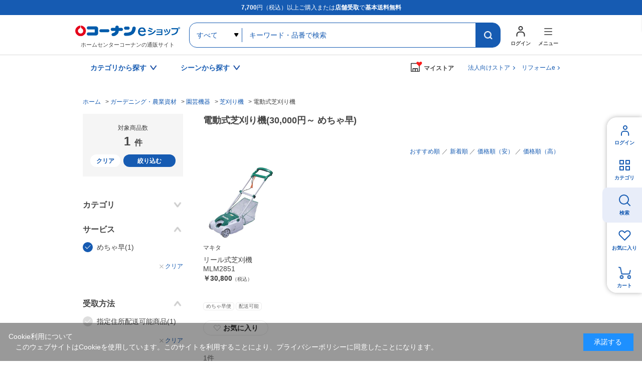

--- FILE ---
content_type: text/html; charset=utf-8
request_url: https://www.kohnan-eshop.com/shop/c/cg151011/?price_range=30&service=%E3%82%81%E3%81%A1%E3%82%83%E6%97%A9
body_size: 12624
content:
<!DOCTYPE html>
<html data-browse-mode="P" lang="ja" >
<head>
<meta charset="UTF-8">
<title>電動式芝刈り機/芝刈り機(30,000円～ めちゃ早)|ホームセンターコーナンの通販サイト</title>

<link rel="canonical" href="https://www.kohnan-eshop.com/shop/c/cg151011/">




<meta name="description" content="電動式芝刈り機(30,000円～ めちゃ早)|コーナンeショップは、ホームセンターコーナンの通販サイト（オンラインショップ）です。木材・建材からDIYやガーデニング、ペット用品、オフィス文具までの充実の品揃え！">
<meta name="keywords" content="30,000円～,めちゃ早ホームセンター,コーナン,通販,LIFELEX">



	<meta name="wwwroot" content="" />
<meta name="rooturl" content="https://www.kohnan-eshop.com" />
<meta name="viewport" content="width=1200">
<link rel="stylesheet" type="text/css" href="https://ajax.googleapis.com/ajax/libs/jqueryui/1.13.1/themes/ui-lightness/jquery-ui.min.css">
<link rel="stylesheet" type="text/css" href="/css/sys/reset.css">
<link rel="stylesheet" type="text/css" href="/css/sys/base.css">
<link rel="stylesheet" type="text/css" href="/css/sys/block_icon_image.css">

<link rel="stylesheet" type="text/css" href="/css/sys/base_form.css" >
<link rel="stylesheet" type="text/css" href="/css/sys/base_misc.css" >
<link rel="stylesheet" type="text/css" href="/css/sys/layout.css" >
<link rel="stylesheet" type="text/css" href="/css/sys/block_common.css" >
<link rel="stylesheet" type="text/css" href="/css/sys/block_customer.css" >
<link rel="stylesheet" type="text/css" href="/css/sys/block_goods.css" >
<link rel="stylesheet" type="text/css" href="/css/sys/block_order.css" >
<link rel="stylesheet" type="text/css" href="/css/sys/block_misc.css" >
<link rel="stylesheet" type="text/css" href="/css/sys/block_store.css" >
<link rel="stylesheet" type="text/css" href="/css/sys/block_page_category.css" >
<link rel="stylesheet" type="text/css" href="/css/sys/block_page.css" >
<script src="https://ajax.googleapis.com/ajax/libs/jquery/3.5.1/jquery.min.js"></script>
<script src="https://ajax.googleapis.com/ajax/libs/jqueryui/1.13.1/jquery-ui.min.js"></script>
<script src="/lib/js.cookie.js" defer></script>
<script src="/lib/jquery.balloon.js" defer></script>
<script src="/lib/goods/jquery.tile.min.js" defer></script>
<script src="/lib/modernizr-custom.js" defer></script>
<script src="/js/sys/tmpl.js" defer></script>
<script src="/js/sys/msg.js" defer></script>
<script src="/js/sys/sys.js" defer></script>
<script src="/js/sys/common.js" defer></script>

<script src="/js/sys/ui.js" defer></script>
<script src="/js/sys/dmp_data_send.js" ></script>

	
<!-- Google Tag Manager -->
<script>(function(w,d,s,l,i){w[l]=w[l]||[];w[l].push({'gtm.start':
new Date().getTime(),event:'gtm.js'});var f=d.getElementsByTagName(s)[0],
j=d.createElement(s),dl=l!='dataLayer'?'&l='+l:'';j.async=true;j.src=
'https://www.googletagmanager.com/gtm.js?id='+i+dl;f.parentNode.insertBefore(j,f);
})(window,document,'script','dataLayer','GTM-N8XM2QC');</script>
<!-- End Google Tag Manager -->

	
<script src="https://lightning-recommend.io/js/main.js" id="l-recommend" data-tenant="kohnan" defer></script>
<script type="application/l-recommend">
    {
        "setting": {
            "defaultLoading": "lazy",
            "display": true,
            "tracking": true
        },
        "userInfo": {
            "rank": "0"
        }
    }
</script>





	


		
		<link rel="stylesheet" type="text/css" href="/css/usr/user.css">
<link rel="stylesheet" type="text/css" href="/css/usr/base.css">
<link rel="stylesheet" type="text/css" href="/css/usr/layout.css">
<link rel="stylesheet" type="text/css" href="/css/usr/block.css?d=20260106_01">
<link rel="stylesheet" type="text/css" href="/css/usr/storesearch.css">
<link rel="stylesheet" type="text/css" href="/css/usr/tam.css">


<link rel="stylesheet" type="text/css" href="//cdn.jsdelivr.net/npm/slick-carousel@1.8.1/slick/slick.css">
<script type="text/javascript" src="//cdn.jsdelivr.net/npm/slick-carousel@1.8.1/slick/slick.min.js"></script>
<script src="/lib/vue.min.js"></script>

<script src="/js/usr/tmpl.js"></script>
<script src="/js/usr/msg.js"></script>
<script src="/js/usr/user.js?d=250908_01"></script>
<script src="/js/usr/tam.js?d=251030_01"></script>
<script src="/lib/lazysizes.min.js"></script>
<link rel="SHORTCUT ICON" href="/favicon.ico">
<script src="/lib/jquery.autoKana.js"></script>

<script src="/js/sys/storesearch_ajax_mystore.js?20230710"></script>




<link rel="apple-touch-icon" href="https://www.kohnan-eshop.com/img/usr/apple_icon.png">
		



	


	<script src="/js/usr/category.js" defer></script>
<link rel="stylesheet" type="text/css" href="/css/usr/tam.css">

<!-- etm meta -->
<meta property="etm:device" content="desktop" />
<meta property="etm:page_type" content="goodslist" />
<meta property="etm:cart_item" content="[]" />
<meta property="etm:attr" content="" />



<script src="/js/sys/goods_ajax_cart.js" defer></script>
<script src="/js/sys/goods_ajax_bookmark.js" defer></script>
<script src="/js/sys/goods_ajax_quickview.js" defer></script>




<!-- Global site tag (gtag.js) - Google Analytics -->
<script async src="https://www.googletagmanager.com/gtag/js?id=G-CPJTV64407"></script>
<script>
  window.dataLayer = window.dataLayer || [];
  function gtag(){dataLayer.push(arguments);}

  gtag('js', new Date());
  
  
  gtag('config', 'G-CPJTV64407', { '会員GUID': '00000000-0000-0000-0000-000000000000','クライアントID': '','user_id': null });
  
</script><script>
(function(){
  'use strict';
  window.dataLayer = window.dataLayer || [];
  dataLayer.push({
    'etm_ga_timestamp': ecblib.sys.formatToSechstantTime(new Date().getTime()),
    'etm_ga_sessionid': '',
    'etm_ga_customerguid': '00000000-0000-0000-0000-000000000000',
    'event': 'etm_ga_dmp_data_send'
  });
})();
</script>


<meta property="og:url" content="https://www.kohnan-eshop.com/shop/c/cg151011/">
<meta property="og:type" content="article">



<meta property="og:title" content="電動式芝刈り機/芝刈り機(30,000円～ めちゃ早)|ホームセンターコーナンの通販サイト">
<meta property="og:description" content="電動式芝刈り機(30,000円～ めちゃ早)|コーナンeショップは、ホームセンターコーナンの通販サイト（オンラインショップ）です。木材・建材からDIYやガーデニング、ペット用品、オフィス文具までの充実の品揃え！">
<meta property="og:site_name" content="ホームセンター通販コーナンeショップ">







</head>
<body class="page-category" 

		

>
<input type="hidden" name="mystorename" value="ログインまたは会員登録してください">


<input type="hidden" name="store_crsirefo" value="28645334c7bdb9d53bd17a7e5470f4d05550f6341448512bc7be50aa329dc795" id="store_crsirefo">




<!-- Google Tag Manager (noscript) -->
<noscript><iframe src="https://www.googletagmanager.com/ns.html?id=GTM-N8XM2QC"
height="0" width="0" style="display:none;visibility:hidden"></iframe></noscript>
<!-- End Google Tag Manager (noscript) -->







<div class="wrapper">
	
		
		
					
				<div id="headcomment"><p><strong>7,700</strong>円（税込）以上ご購入または<strong>店舗受取</strong>で<strong>基本送料無料</strong></p></div>
<header id="header" class="pane-header">
	<div class="container">
		<p class="block-header-logo"><a href="/shop/"><img src="/img/usr/common/header_logo.png" alt="ホームセンターコーナンの通販サイト コーナンeショップ" width="209" height="38" loading="lazy"></a><span>ホームセンターコーナンの通販サイト</span></p>
		<div class="block-header-search">
			<form name="frmSearch" method="get" action="/shop/goods/search.aspx">
				<input type="hidden" name="search" value="x">
				<select name="category" id="">
					<option value="">すべて</option>
				</select>
				<input class="block-global-search--keyword js-suggest-search" type="text" value="" tabindex="1" id="keyword" placeholder="キーワード・品番で検索" title="キーワード・品番で検索" name="keyword" data-suggest-submit="on" autocomplete="off">
				<button class="block-global-search--submit btn btn-default" type="submit" tabindex="1" name="search" value="search"></button>
			</form>
		</div>
		<div class="block-header-nav">
			<div class="block-header-nav-btns">
				<div class="block-header-nav-btn__user">
					<a href="/shop/customer/menu.aspx" class="block-header-nav-btn"><span>ログイン</span></a>
				</div>
				<div class="block-header-nav-item block-header-nav-btn__menu">
					<span class="block-header-nav-btn"><span>メニュー</span></span>
					<!-- menu modal -->
					<div class="block-header-nav-detail block-header-nav-detail__menu">
						<div class="block-header-nav-detail-body">
							<div class="block-header-nav-detail__menu-nav">
								<div>
									<dl>
										<dt>買う・見つける</dt>
										<dd><ul>
                                            <li><a href="/shop/quickorder/quickorder.aspx">クイックオーダー（商品コード検索）</a></li>
											<li><a href="/shop/goods/search.aspx?search=x&delivery_way=店舗受取可能商品">店舗受取可能商品</a></li>
											<li><a href="/shop/goods/search.aspx?search=x&service=めちゃ早">めちゃ早便対象商品</a></li>
                                            <li><a href="/shop/goods/search.aspx?search=x&service=基本送料無料商品">基本送料無料商品</a></li>
											<li><a href="/shop/e/enet">チラシ掲載商品</a></li>
											<li><a href="/shop/goods/search.aspx?search=x&maker_name=コーナンオリジナル">コーナンオリジナル商品</a></li>
											<li><a href="/shop/e/et-rnk02/">新着商品</a></li>
											<li><a href="/shop/e/et-sns/">TV・SNSで話題の商品</a></li>
											<li><a href="/shop/goods/search.aspx?search=x&price__to=1000">1000円以下の商品</a></li>
										</ul></dd>
									</dl>
								</div>
								<div>
									<dl>
										<dt>規約・ヘルプ</dt>
										<dd><ul>
											<li><a href="/shop/pages/guide.aspx">ご利用ガイド</a></li>
											<li><a href="/shop/pages/law.aspx">特定商取引に基づく表示</a></li>
                                            <li><a href="https://www.kohnan-eshop.com/shop/pages/privacy_app.aspx" target="_blank">プライバシーポリシー</a></li>
                                            <li><a href="/shop/pages/kiyaku.aspx" target="_blank">コーナンeショップ利用規約</a></li>
											<li><a href="/shop/pages/faq.aspx">よくあるご質問</a></li>
											<li><a href="/shop/contact/contact.aspx">お問い合わせ</a></li>
										</ul></dd>
									</dl>
								</div>
								<div>
									<dl>
										<dt>コンテンツ</dt>
										<dd><ul>
											<li><a href="/shop/pc/0movie/">オリジナル動画特集</a></li>
											<li><a href="/shop/pc/0column/">コラム</a></li>
											<li><a href="https://www.hc-kohnan.com/service/stores/kohnan_app/" target="_blank">ホームセンターコーナン公式アプリ</a></li>
											<li><a href="https://www.hc-kohnan.com/official_sns/" target="_blank">ホームセンターコーナン公式SNS</a></li>
										</ul></dd>
									</dl>
									<dl>
										<dt>関連サイト</dt>
										<dd><ul>
											<li><a href="https://petplaza.kohnan-eshop.com/pet.html" target="_blank">Pet Plaza</a></li>
											<li><a href="https://contents.kohnan-eshop.com/" target="_blank">コーナンTips</a></li>
											<li><a href="https://www.hc-kohnan.com/reform/" target="_blank">コーナンリフォーム</a></li>
											<li><a href="https://www.j-pcs.info/kohnan-eshop/" target="_blank">コーナンパソコン修理</a></li>
											<li><a href="https://www.hc-kohnan.com/" target="_blank">ホームセンターコーナン会社概要</a></li>
										</ul></dd>
									</dl>
								</div>	
							</div>
							<p class="block-header-nav-detail__menu-btn"><a href="/shop/r/rtop/">法人向け<br>TOPページはこちら</a></p>
						</div>
					</div><!-- / menu modal -->
				</div>

			</div>
		</div>
	</div>
</header>

				
					<nav class="pane-gnav">
	<div class="container">
		<div class="block-gnav--nav">
			<!-- カテゴリから探す -->
			<div class="block-gnav--item">
				<div class="block-gnav--btn">カテゴリから探す</div>
				<div class="block-gnav--detail">
					<div class="block-gnav--categories">
						<div class="block-gnav--categories__c" id="header-category-c1" v-cloak>
							<dl v-for="(c,key,index) in categories">
								<dt>{{key}}</dt>
								<dd><ul>
									<template v-for="(cc,index2) in c">
										<li v-if="index == cat0index && index2 == current" class="st__current"><a :href="'/shop/c/c'+cc.category+'/'" class="pc_header_search_by_category">{{cc.name}}</a></li>
										<li v-else><a :href="'/shop/c/c'+cc.category+'/'" v-on:mouseenter="changeChildren(cc.category,index,index2)" class="pc_header_search_by_category">{{cc.name}}</a></li>
									</template>
								</ul></dd>
							</dl>
						</div>
						<div id="header-category-c2-wrap" class="block-gnav--categories__c-wrap">
							<div class="block-gnav--categories__c" id="header-category-c2" v-cloak>
								<figure v-if="cat.src"><img :src="cat.src" alt="" width="260" height="140" loading="lazy"></figure>
								<dl>
									<dt><a :href="'/shop/c/c'+cat.category+'/'" class="pc_header_search_by_category">{{cat.name}}</a></dt>
									<dd v-if="cat.categories.length > 0"><ul>
										<template v-for="(cc,index) in cat.categories">
											<li v-if="index == current" class="st__current"><a :href="'/shop/c/c'+cc.category+'/'" class="pc_header_search_by_category">{{cc.name}}</a></li>
											<li v-else><a :href="'/shop/c/c'+cc.category+'/'" v-on:mouseenter="changeChildren(cc.category,index)" class="pc_header_search_by_category">{{cc.name}}</a></li>
										</template>
									</ul></dd>
								</dl>
							</div>
						</div>
						<div id="header-category-c3-wrap" class="block-gnav--categories__c-wrap">
							<div class="block-gnav--categories__c" id="header-category-c3" v-cloak>
								<template v-if="cat">
								<figure v-if="cat.src"><img :src="cat.src" alt="" width="260" height="140" loading="lazy"></figure>
								<dl>
									<dt><a :href="'/shop/c/c'+cat.category+'/'" class="pc_header_search_by_category">{{cat.name}}</a></dt>
									<dd v-if="cat.categories.length > 0"><ul>
										<li v-for="cc in cat.categories"><a :href="'/shop/c/c'+cc.category+'/'" class="pc_header_search_by_category">{{cc.name}}</a></li>
									</ul></dd>
								</dl>
								</template>
							</div>
						</div>
					</div>
				</div>	
			</div>
			<!-- / カテゴリから探す -->
			<!-- シーンから探す -->
			<div class="block-gnav--item block-gnav--item__scene-wrap">
				<div class="block-gnav--btn">シーンから探す</div>
				<div class="block-gnav--detail">
					<div class="block-gnav--item__scene">
						<ul id="v-header-scene">

							<li v-for="s in scenes"><a :href="s.url" class="pc_header_search_by_scene">
								<figure v-if="s.src_l"><img :src="''+s.src_l" alt="" width="300" height="400" loading="lazy"></figure>
								<dl>
									<dt>{{s.name}}</dt>
									<dd v-if="s.copy">{{s.copy}}</dd>
								</dl>
							</a></li>

						</ul>

					</div>
				</div>	
			</div>
			<!-- / シーンから探す -->
		</div>

		<div class="block-gnav--mystore">
			<dl class="c_header_my store"><dt><span>マイストア</span></dt></dl>
		</div>
		<div class="block-gnav--corp"><a href="/shop/r/rtop/" class="c_header_Corporation">法人向けストア</a></div>
		<div class="block-gnav--corp"><a href="/reform" class="c_header_reform">リフォームe</a></div>
	</div>
</nav>

<script type="text/x-template" id="storeselect-modal">
	<div class="storeselectModal custom-sc-bar"><div>
		<div class="storeselectModal-bg"></div>
		<div class="storeselectModal-body">
			<div class="storeselectModal-article">
				<p v-if="storecode == 'rec'">受取店舗を選択・変更する</p>
				<p class="storeselectModal-stit" v-else>マイストアを登録・変更する</p>
				<dl class="storeselectModal-current" v-if="mstore.name">
					<dt v-if="storecode == 'rec'">現在選択中の受取店舗</dt>
					<dt v-else>現在選択中のマイストア</dt>
					<dd :data-shop-id="mstore.store">
						<p v-if="mstore.urlcode" class="storeselectModal-current-name"><a :href="'https://map.hc-kohnan.com/shop/'+mstore.urlcode" target="_blank">{{mstore.name}}</a></p>
						<p v-else class="storeselectModal-current-name">{{mstore.name}}</p>
						<p v-if="mstore.address">{{mstore.address}}</p>
						<p v-if="mstore.tel" class="storeselectModal-current-fs">{{mstore.tel}}</p>
						<p style="color: red;">※在庫の表示内容は実際と異なる場合があります。</p>
					</dd>
				</dl>
				<div v-if="storecode == 'rec' && Object.keys(mystoreinfo).length > 0" class="storeselectModal--searchmystore">
					<p>マイストアから探す</p>
					<cmp_storeselect_storelist :items="mystoreinfo"></cmp_storeselect_storelist>
				</div>
				<!-- / 検索用絞り込み -->
				<div class="storeselectModal-style">
					<label>
      					<input type="checkbox" id="HC" name="dealer_type" value="HC" @change="dealertypeChange">
      					<span>ホームセンター</span>
      				</label>
      				<label>
      					<input type="checkbox" id="HS" name="dealer_type" value="HS" @change="dealertypeChange">
      					<span>ホームストック</span>
      				</label>
					<label>
      					<input type="checkbox" id="PRO" name="dealer_type" value="PRO" @change="dealertypeChange">
      					<span>プロ</span>
      				</label>
      				<label>
      					<input type="checkbox" id="WT" name="dealer_type" value="WT" @change="dealertypeChange">
      					<span>ワーク＆ツール</span>
      				</label>
      				<label>
      					<input type="checkbox" id="CD" name="dealer_type" value="CD" @change="dealertypeChange">
      					<span>キャンプデポ</span>
      				</label>
      			</div>
				<div v-if="storecode == 'rec'">
					<label>
      					<input type="checkbox" id="STOCK" name="stock_filter" value="STOCK" @change="dealertypeChange" checked>
      					<span>受取可能店舗のみ表示</span>
      				</label>
				</div>
                <!-- / 検索用絞り込み -->
<!--
				<div class="storeselectModal--location">
					<input type="hidden" id="latitude" name="latitude">
					<input type="hidden" id="longitude" name="longitude">
					<a href="javascript:void(0);" class="common-btn__blue btn-storeselectModal--fromhere">現在地から探す</a>
				</div>
				<cmp_storeselect_result_fromhere keywordname="" :locationcount="locationcount" :locationitems="locationitems" v-if="locationcount"></cmp_storeselect_result_fromhere>
-->
				<div class="storeselectModal--form">
					<form action="">
						<input v-if="storecode == 'rec'" type="text" name="storenamesearch__m" class="storenamesearch-field" placeholder="店舗キーワード検索" maxlength ="100" >
						<input v-else type="text" name="storenamesearch__r" class="storenamesearch-field" placeholder="店舗キーワード検索" maxlength ="100">
						<button type="submit"></button>
					</form>
				</div>
      			<cmp_storeselect_result_keyword :keywordname="keywordname" :keywordcount="keywordcount" :keyworditems="keyworditems" v-if="keywordcount"></cmp_storeselect_result_keyword>
      			<cmp_storeselect_result_area :arealists="arealists" v-if="Object.keys(arealists).length > 0"></cmp_storeselect_result_area>

			</div>
			<div class="storeselectModal-close"></div>
		</div>
	</div></div>
</script>

<script type="text/x-template" id="storeselect-storelist">
	<div class="storeselectModal--line">
		<template v-for="g in items">
		<div class="storeselectModal--item" :data-shop-id="g.store" :data-dealer-type="g.dealer_type" v-if="g.store">
		<dl>
			<dt>{{g.name}}<a v-if="g.urlcode" :href="'https://map.hc-kohnan.com/shop/'+g.urlcode" target="_blank"></a><span v-if="g.distanceKM" class="storeselectModal--item--distance">{{Math.floor(g.distanceKM*10)/10}}km</span></dt>
			<dd>
				<p v-if="g.address" class="storeselectModal--item--address">{{g.address}}</p>
				<p v-if="g.tel" class="storeselectModal--item--fs">{{g.tel}}</p>
			</dd>
		</dl>
		<div :data-cart-ok="g.isCartOk">
<span v-if="g.stock" class="recstore-stock">在庫：{{g.stock}}</span>
			<p class="storeselectModal--item--selectbtn"><a href="javascript:void(0)" class="common-btn__blue" v-on:click="updateMyStore(g.store)">選択</a></p>
		</div>
		</div>
		</template>
	</div>
</script>
<script type="text/x-template" id="storeselect-result-fromhere">
	<div class="storeselectModal--location-result">
		<div class="storeselectModal--location-result-st">
			<p v-if="locationcount > 0" class="storeselectModal--location-result-st-count">現在地付近の検索結果</p>
			<p v-else class="storeselectModal--location-result-st-toggle" v-on:click="accordionToggle"></p>
		</div>
		<cmp_storeselect_storelist :items="locationitems"></cmp_storeselect_storelist>
	</div>
</script>
<script type="text/x-template" id="storeselect-result-keyword">
	<div class="storeselectModal--keyword-result">
		<div class="storeselectModal--keyword-result-st">
			<p v-if="keywordname" class="storeselectModal--keyword-result-st-count">「{{keywordname}}」の検索結果</p>
			<p v-else class="storeselectModal--keyword-result-st-toggle" v-on:click="accordionToggle"></p>
		</div>
		<cmp_storeselect_storelist :items="keyworditems"></cmp_storeselect_storelist>
	</div>
</script>
<script type="text/x-template" id="storeselect-result-area">
	<div class="storeselectModal--area">
		<p class="storeselectModal-stit">エリアから探す</p>
		<div class="storeselectModal--area-frame">
			<template v-for="(area1,key,index) in arealists">
				<div v-if="index%3 == 0" class="storeselectModal--area-line">
					<div class="storeselectModal--area-item" :data-area-id="index" v-on:click="area1toggle">{{key}}</div>
				</div>
				<div v-else class="storeselectModal--area-item" :data-area-id="index" v-on:click="area1toggle">{{key}}</div>
				<div class="storeselectModal--area2" :data-area-id="index">
					<div class="storeselectModal--area2-item" v-for="(area2,key2) in area1">
						<div class="storeselectModal--area2-item--p" v-on:click="area2toggle">{{key2}}</div>
						<cmp_storeselect_storelist :items="area2"></cmp_storeselect_storelist>
					</div>
				</div>

			</template>
		</div>
	</div>
</script>

<script type="text/x-template" id="search-suggest-block">
	<div class="searchsuggest--modal">
		<div class="common-modal--suggest--list">
			<ul v-if="datas.keywords && datas.keywords.length>0" class="searchsuggest--modal--keyword">
				<li v-for="item in datas.keywords" v-on:mouseenter="resultLists('keyword',item)" v-on:mouseleave="resultListsClear()"><a href="javascript:void(0)" v-on:click="kwdSearch">{{item.keyword}}</a></li>
			</ul>
			<ul v-if="datas.goodslist && datas.goodslist.length>0" class="searchsuggest--modal--goods">
				<li v-for="item in datas.goodslist" v-on:mouseenter="resultLists('goods',item)" v-on:mouseleave="resultListsClear()"><a :href="item.link" :data-image="item.src"><div><p>{{item.name}}</p><span v-if="item.maker_name">{{item.maker_name}}</span></div></a></li>
			</ul>
			<ul v-if="datas.categories && datas.categories.length>0" class="searchsuggest--modal--category">
				<li v-for="item in datas.categories" v-on:mouseenter="resultLists('category',item)" v-on:mouseleave="resultListsClear()"><a :href="'/shop/c/c'+item.categorie">{{item.name}}</a></li>
			</ul>
			<ul v-if="datas.makers && datas.makers.length>0" class="searchsuggest--modal--makers">
				<li v-for="item in datas.makers" v-on:mouseenter="resultLists('maker',item)" v-on:mouseleave="resultListsClear()"><a href="javascript:void(0)" v-on:click="kwdSearch">{{item.name}}</a></li>
			</ul>
		</div>
		<div class="common-modal--suggest--result">
			<div v-if="results.key=='goods'" class="common-modal--suggest--result-goods">
				<a :href="results.goodsdata.link">
					<figure v-if="results.goodsdata.src"><img :src="results.goodsdata.src" :alt="results.goodsdata.name" width="80" height="80" loading="lazy"></figure>
					<div>
						<p>{{results.goodsdata.name}}</p>
						<span v-if="results.goodsdata.maker_name">{{results.goodsdata.maker_name}}</span>
					</div>
				</a>
			</div>
			<template v-else>
				<div v-if="results.lists.length > 0">
					<ul>
						<li v-for="item in results.lists" class="common-modal--suggest--result-goods">
							<a :href="item.link">
								<figure v-if="item.src"><img :src="item.src" :alt="item.name" width="80" height="80" loading="lazy"></figure>
								<div>
									<p>{{item.name}}</p>
									<span v-if="item.maker_name">{{item.maker_name}}</span>
								</div>
							</a>
						</li>
					</ul>
				</div>
			</template>

		</div>
	</div>
</script>

<!--長期休業
<ul id="dropmenu" class="dropmenu">
<p style="border:1px solid #4891ff; padding: 5px; background-color:#eaf6ff; margin :10px 10px;">
<font color="#330000">
        <a href="/shop/t/t5006/" target="_blank">&ensp;ゴールデンウィーク期間中の商品のお届けについて</a>
</font></p></ul>
    長期休業-->

<!--お知らせ①
<ul id="dropmenu" class="dropmenu">
<p style="border:1px solid #4891ff; padding: 5px; background-color:#eaf6ff; margin :10px 10px;">
<font color="#330000">
    &ensp;＼クーポン配布中／&ensp;会員限定！クーポンキャンペーン！&emsp;<a href="/shop/pg/1Ccoupon/" target="_blank">▼お得なクーポンはこちらでCHECK！</a>
</font></p></ul>
お知らせ①-->

<!--お知らせ②
<ul id="dropmenu" class="dropmenu">
    <p style="border:1px solid #4891ff; padding: 5px; background-color:#eaf6ff; margin :10px 10px;">
    <font color="#330000">
        <a href="https://www.hc-kohnan.com/c_contact/" target="_blank">&ensp;アプリ・コーナンPayに関するお問合せはこちら</a>
    </font></p></ul>
お知らせ②-->

<!--お知らせ③
<ul id="dropmenu" class="dropmenu">
    <p style="border:1px solid #4891ff; padding: 5px; background-color:#eaf6ff; margin :10px 10px;">
    <font color="#330000">
        <a href="/shop/t/t1000/" target="_blank">&ensp;夏季休業期間のお届けについて</a>
    </font></p></ul>
お知らせ②-->

<!--お知らせ④
<ul id="dropmenu" class="dropmenu">
<p style="border:1px solid #4891ff; padding: 5px; background-color:#eaf6ff; margin :10px 10px;">
<font color="#330000">
        <a href="/shop/t/t5053/" target="_blank">&ensp;天候不良に伴うお荷物お届けの影響について</a>
</font></p></ul>
お知らせ④-->


<!--バナー
<ul id="dropmenu" class="dropmenu">
<div style="margin :20px 20px;">
	<center><a href="https://www.kohnan-eshop.com/shop/pg/1sale400/" target="_blank"><img src="/img/usr/top/bnr_sale400_s.jpg" alt="400円セール" width="100%"></a></center>
</div>
</ul>
バナー-->

<!--バナー②-->
<!--<ul id="dropmenu" class="dropmenu">
    <div style="margin :20px 20px;">
        <center><a href="https://www.kohnan-eshop.com/shop/e/eoutlet/" target="_blank"><img src="https://www.kohnan-eshop.com/img/usr/top/bnr_outlet_s.jpg" alt="アウトレットセール" width="100%"></a></center>
    </div>
    </ul>-->
<!--バナー②-->
<!--
※※※ aタグにクリック率測定用のクラス名「p-top_banner1」 を追加してください ※※※
------------------------------------------------------------------------------------------------->
<div class="dropmenu" id="dropmenu">
  <!--お知らせ
  <ul>
    <li> <a href="/shop/t/t5088/" target="_blank" class="p-top_banner1">
        <span style="color: rgb(216, 54, 54);font-weight: bold;">【！】</span>物量増加に伴うお荷物の配送遅延について</a></li>
  </ul>
  / お知らせ-->
  <!--お知らせ
  <ul>
    <li> <a href="/shop/e/enenshi/" target="_blank" class="p-top_banner1">
        <span style="color: rgb(216, 54, 54);font-weight: bold;">【！】</span>年末年始の営業・各種サービスに関するお知らせ</a></li>
  </ul>
  / お知らせ-->


  <!--バナー
  <div style="margin :24px 0;">
    <center><a href="	https://www.kohnan-eshop.com/shop/pg/1santa/" target="_blank" class="p-top_banner1"><img src="https://www.kohnan-eshop.com/img/usr/top/bnr_santa_s.jpg" alt="WEB限定セール" width="100%"></a></center>
  </div>
バナー-->
</div>

	
				
		

		
	
	
<div class="pane-topic-path">
	<div class="container">
		<div class="block-topic-path">
	<ul class="block-topic-path--list" id="bread-crumb-list" itemscope itemtype="https://schema.org/BreadcrumbList">
		<li class="block-topic-path--category-item block-topic-path--item__home" itemscope itemtype="https://schema.org/ListItem" itemprop="itemListElement">
	<a href="https://www.kohnan-eshop.com/shop/" itemprop="item">
		<span itemprop="name">ホーム</span>
	</a>
	<meta itemprop="position" content="1" />
</li>

<li class="block-topic-path--category-item" itemscope itemtype="https://schema.org/ListItem" itemprop="itemListElement">
	&gt;
	<a href="https://www.kohnan-eshop.com/shop/c/cg/" itemprop="item">
		<span itemprop="name">ガーデニング・農業資材</span>
	</a>
	<meta itemprop="position" content="2" />
</li>


<li class="block-topic-path--category-item" itemscope itemtype="https://schema.org/ListItem" itemprop="itemListElement">
	&gt;
	<a href="https://www.kohnan-eshop.com/shop/c/cg15/" itemprop="item">
		<span itemprop="name">園芸機器</span>
	</a>
	<meta itemprop="position" content="3" />
</li>


<li class="block-topic-path--category-item" itemscope itemtype="https://schema.org/ListItem" itemprop="itemListElement">
	&gt;
	<a href="https://www.kohnan-eshop.com/shop/c/cg1510/" itemprop="item">
		<span itemprop="name">芝刈り機</span>
	</a>
	<meta itemprop="position" content="4" />
</li>


<li class="block-topic-path--category-item block-topic-path--item__current" itemscope itemtype="https://schema.org/ListItem" itemprop="itemListElement">
	&gt;
	<a href="https://www.kohnan-eshop.com/shop/c/cg151011/" itemprop="item">
		<span itemprop="name">電動式芝刈り機</span>
	</a>
	<meta itemprop="position" content="5" />
</li>


	</ul>

</div>
	</div>
</div>
<div class="pane-contents">
<div class="container">

<div class="pane-left-menu">
<div id="block_of_leftmenu_top" class="block-left-menu-top">


		


</div>
<div id="block_of_leftmenu_bottom" class="block-left-menu-bottom">


		


</div>


</div>

<main class="pane-main">
<div class="pane-goodslist">
<div class="pane-goodslist-contents">
<div class="block-category-list">


<input type="hidden" name="current-category" value="g151011">
<input type="hidden" name="current-tree" value="18151011">



<div class="page-goodslist--header">
	<h1 class="page-goodslist--header-tit block-category-list--header">電動式芝刈り機(30,000円～ めちゃ早)</h1>
	
</div>


<div class="block-category-list--promotion-freespace"></div>


		

		
		




<!-- 関連特集 -->
<div class="page-goodslist--banner" id="v-goodslist-featureevent-bnr" v-cloak>
<template v-for="item of itemslimit">
<a :href="item.url"><figure v-if="item.src2"><img :src="item.src2" :alt="item.name" width="232" height="232" loading="lazy"></figure><p v-else>{{item.name}}</p></a>
</template>	
</div>
<!-- / 関連特集 -->

<div class="block-category-list--topic"></div>



<div class="block-category-list--goods common-goodslist-items">
<div id="cancel-modal" data-title="お気に入りの解除" style="display:none;" class="block-goodslist-bookmark" >
    <div class="modal-body">
        <p>お気に入りを解除しますか？</p>
    </div>
    <div class="modal-footer block-goodslist-bookmark">
        <input type="button" name="btncancel" class="btn btn-secondary common-btn__white" value="キャンセル">
        <a class="btn btn-primary common-btn__blue block-goods-favorite-cancel--btn js-animation-bookmark js-modal-close">OK</a>
        <div class="bookmarkmodal-option">
            <a class="btn btn-secondary common-btn__white" href="/shop/customer/bookmark_guest.aspx">お気に入り一覧へ</a>
        </div>
    </div>
</div>
<input type="hidden" value="350f6761c2be1c681610825780dc94bd306123713cc2730e553ce645100bc703" id="js_crsirefo_hidden">
<ul class="block-goods-list--sort-order-items"><li><a href="/shop/c/cg151011_ssc/?price_range=30&amp;service=%e3%82%81%e3%81%a1%e3%82%83%e6%97%a9">おすすめ順
                                         </a></li><li><a href="/shop/c/cg151011_srd/?price_range=30&amp;service=%e3%82%81%e3%81%a1%e3%82%83%e6%97%a9">新着順
                                         </a></li><li><a href="/shop/c/cg151011_sgp/?price_range=30&amp;service=%e3%82%81%e3%81%a1%e3%82%83%e6%97%a9">価格順（安）
                                         </a></li><li><a href="/shop/c/cg151011_sgpd/?price_range=30&amp;service=%e3%82%81%e3%81%a1%e3%82%83%e6%97%a9">価格順（高）</a></li></ul>

<hr class="goods-list--sortstyle--hr">


<ul class="block-thumbnail-t">
<li>
<div class="block-thumbnail-t--item-body js-enhanced-ecommerce-item">
	<div class="block-thumbnail-t--image">

		<a href="/shop/g/g0088381839051/?search_way=" title="リール式芝刈機　MLM2851" class="js-enhanced-ecommerce-image"><figure class="img-center"><img alt="リール式芝刈機　MLM2851" src="https://www.kohnan-eshop.com/img/goods/S1/0088381839051_s.jpg" width="110" height="110" loading="lazy"></figure></a>

	</div>
	<div class="block-thumbnail-t--item-description">
		<span class="block-thumbnail-t--item-maker">マキタ</span>

		<div class="block-thumbnail-t--goods-name"><a href="/shop/g/g0088381839051/?search_way=" title="リール式芝刈機　MLM2851" data-category="()"   data-brand="" class="js-enhanced-ecommerce-goods-name">リール式芝刈機　MLM2851</a></div>

<div class="block-thumbnail-t--price-infos">
	<div class="block-thumbnail-t--price-items">
			<div class="block-thumbnail-t--price price  js-enhanced-ecommerce-goods-price">￥30,800<span class="tax_class">（税込）</span></div>
	
	</div>
</div>
<div class="block-thumbnail-t--bottom">
	<div class="block-thumbnail-t--review"><div class="revico-star-zone"></div></div>
	
	<div class="block-icon">
		
		
		
		
		<span class="block-icon--icon">めちゃ早便</span>
		<span class="block-icon--icon">配送可能</span>
		
		
		
		
		
		
		
		
		
		
		
 
 
 
	</div>
	

<div class="block-goodslist-bookmark"  data-area=".block-goodslist-bookmark">
<div class="block-goods-favorite common-bookmark-btn">

    <a class=" js-animation-bookmark" data-goods="0088381839051" href="https://www.kohnan-eshop.com/shop/customer/bookmark.aspx?goods=0088381839051&crsirefo_hidden=350f6761c2be1c681610825780dc94bd306123713cc2730e553ce645100bc703">お気に入り</a>

</div>
</div>

</div>
	</div>
</div>

</li>

</ul>
<div class="block-goods-list--pager-bottom block-goods-list--pager pager">
<div class="pager-info"><div class="pager-total"><span class="pager-count"><span>1</span>件</span></div></div>

</div>


</div>




<input type="hidden" name="accessory_event_prm" value="?search_way=&ct=8&category_name1=ガーデニング・農業資材&category_name2=園芸機器&category_name3=芝刈り機&category_name4=電動式芝刈り機">


<div class="goods-list--connection-category" id="v-goodslist-connectioncategory" v-cloak>
	<h2 class="goods-list--stit">関連カテゴリ</h2>
	<div class="block-category-style-t" v-if="categories.length>0">
<div class="block-category-style-t-line">
		<div class="block-category-style-t--item" v-for="c in categories" v-if="c.category != current"><a :href="'/shop/c/c'+c.category+'/'" :title="c.name">
			<div class="block-category-style-t--item-img" v-if="c.src3">
				<figure class="img-center"><img :src="c.src3" :alt="c.name" width="45" height="45" loading="lazy"></figure>
			</div>
			<p>{{c.name}}</p>
		</a></div>

	</div>
	</div>
</div>

<!-- 関連特集 -->
<div class="goods-list--feature" id="v-goodslist-featureevent" v-cloak>
	<h2 class="goods-list--stit">関連特集</h2>
	<div class="common-slider common-slider__3crm">
		<div class="common-slider-container">
			<ul class="common-slider-obj">
				<!-- item -->
				<li v-for="item in items"><a :href="item.url"><figure v-if="item.src"><img :src="item.src" :alt="item.name" width="232" height="232" loading="lazy"></figure><p v-else>{{item.name}}</p></a></li>
				<!-- / item -->
			</ul>
		</div>
	</div>
</div>
<!-- / 関連特集 -->

</div>
</div>
<div class="pane-goodslist-search">
<form name="fromgoods" method="get" action="/shop/c/cg151011/">
  <div id="left-search-result-wrap"><div id="left-search-result">
	<dl>
		<dt>対象商品数</dt>
		<dd>1</dd>
	</dl>
	
	<ul>
	<li class="left-search-result--reset"><a href="/shop/c/cg151011/?search=x" class="btn btn-default">クリア</a></li>
	<li><input type="submit" name="search" value="絞り込む" class="btn btn-primary block-search-goods--search-btn"></li>
	</ul>
</div></div>
  <div id="left-filter--category" class="left-filter--box">
	<p class="left-filter--stit">カテゴリ</p>
	<div class="left-filter--items">
	<dl>
<dt class="left-filter--category-current"><a href="/shop/c/cg151011/?price_range=30&amp;service=%e3%82%81%e3%81%a1%e3%82%83%e6%97%a9">電動式芝刈り機<span>(1)</span></a></dt>

</dl>
	</div>
</div>
  <div id="left-filter--filter">


<div class="left-filter--box left-filter--box__open">
	<p class="left-filter--stit">サービス</p>
	<ul class="left-filter--items">
		
			
				<li><label class="radio"><input name="service" type="radio" value="めちゃ早" checked><span class="noLink" style="cursor: none;">めちゃ早(1)</span></label></li>
			
		
			
			
		
		<li class="left-filter--clear"><span>クリア</span></li>
	</ul>
</div>



<div class="left-filter--box left-filter--box__open">
	<p class="left-filter--stit">受取方法</p>
	<ul class="left-filter--items">
		
		<li><label class="radio"><input name="delivery_way" type="radio" value="指定住所配送可能商品"><span class="noLink" style="cursor: none;">指定住所配送可能商品(1)</span></label></li>
		
		<li class="left-filter--clear"><span>クリア</span></li>
	</ul>
</div>







<div class="left-filter--box">
	<p class="left-filter--stit">メーカー</p>
	<ul class="left-filter--items">
		
		<li><label class="checkbox"><input name="maker_name" type="checkbox" value="マキタ"><span><a href="/shop/c/cg151011/?price_range=30&amp;maker_name=%e3%83%9e%e3%82%ad%e3%82%bf&amp;service=%e3%82%81%e3%81%a1%e3%82%83%e6%97%a9">マキタ(1)</a></span></label></li>
		
		<li class="left-filter--clear"><span>クリア</span></li>
	</ul>
</div>





<div class="left-filter--box">
	<p class="left-filter--stit">サイズ</p>
	<ul class="left-filter--items">
		
		<li><label class="checkbox"><input name="size" type="checkbox" value="長さ745&#215;幅363&#215;高さ665～895mm"><span class="noLink" style="cursor: none;">長さ745&#215;幅363&#215;高さ665～895mm(1)</span></label></li>
		
		<li class="left-filter--clear"><span>クリア</span></li>
	</ul>
</div>



	
	
	




<div id="left-filter--price" class="left-filter--box left-filter--box__default">
	<p class="left-filter--stit">価格帯</p>
	<div>
		<ul>
			
			<li><label class="radio"><input name="price_range" type="radio" value="30" checked><span class="noLink" style="cursor: none;">30,000円～(1)</span></label></li>
			
			<li id="left-filter--price-input"><label class="radio"><input name="price_range" type="radio" value=""><span></span></label><div>
			<p><input name="price__from" type="text" value="" disabled></p>
			<span>～</span>
			<p><input name="price__to" type="text" value="" disabled></p>
			</div></li>
		</ul>
		<p class="left-filter--clear"><span>クリア</span></p>
	</div>
</div>

</div>
<div class="left-filter--box left-filter--box__default">
	<p class="left-filter--stit">キーワード</p>
	<div>
  <input type="text" name="keyword" value="" placeholder="キーワード・品番で検索">
		<p class="left-filter--clear"><span>クリア</span></p>
		<input name="search_keyword" type="hidden" value="">
	</div>
</div>

  <input type="hidden" name="search" value="x">
  
  
  
  
  
  
  
  
  
  
</form>
</div>
</div>
</main>
<div class="pane-right-menu">
<div id="block_of_rightmenu_top" class="block-right-menu-top">


		


</div>
<div id="block_of_rightmenu_middle" class="block-right-menu-middle">


		


</div>
<div id="block_of_itemhistory" class="block-recent-item" data-currentgoods="">

</div>
<script src="/js/sys/top_goodshistory.js" defer></script><div id="block_of_rightmenu_bottom" class="block-right-menu-bottom">


		


</div>


</div>
</div>
</div>





	
	
			
		<footer class="pane-footer">
			<div id="footer_pagetop" class="block-page-top"><a href="#header"></a></div>
				
					
							<div id="footernav">
	<div class="container">
		<div id="footernav--category">
			<dl class="footernav--section">
				<dt>カテゴリから探す</dt>
				<dd id="footernav--category-v" v-cloak>
					<div v-for="(c0,key,index) in categories">
						<p>{{key}}</p>
						<ul>
							<li v-for="(c1,key,index) in c0"><a :href="'/shop/c/c'+c1.category+'/'">{{c1.name}}</a></li>
						</ul>
					</div>
				</dd>
			</dl>
		</div>
		<dl class="footernav--section">
			<dt>シーンから探す</dt>
			<dd>
				<ul id="v-footer-scene" v-cloak>
					<li v-for="s in scenes"><a :href="''+s.url">{{s.name}}</a></li>
				</ul>
			</dd>
		</dl>
		<dl class="footernav--section">
			<dt>法人カテゴリから探す</dt>
			<dd id="footernav--corp-category-v" v-cloak>
				<div v-for="(c0,key,index) in categories">
					<p>{{key}}</p>
					<ul>
						<li v-for="(c1,key,index) in c0"><a :href="'/shop/r/r'+c1.genre+'/'">{{c1.name}}</a></li>
					</ul>
				</div>
			</dd>
		</dl>
	</div>
</div>
<div id="footerbody">
	<div class="container">
		<div class="footerbody--info">
			<dl class="footerbody--info-nav">
				<dt>店舗について</dt>
				<dd><ul>
					<li><a href="https://map.hc-kohnan.com/shop">店舗一覧</a></li>
					<li><a href="/shop/pages/uketori.aspx" target="_blank">店舗受取で送料無料</a></li>
					<li><a href="https://map.hc-kohnan.com/shop" target="_blank" class=" js-myflyer">店舗チラシ</a></li>
					<li><a href="https://www.hc-kohnan.com/service/stores/" target="_blank">店舗の便利なサービス</a></li>
				</ul></dd>
			</dl>
			<dl class="footerbody--info-nav">
				<dt>規約・ヘルプ</dt>
				<dd><ul>
					<li><a href="/shop/pages/guide.aspx">ご利用ガイド</a></li>
					<li><a href="/shop/pages/law.aspx">特定商取引に基づく表示</a></li>
                    <li><a href="https://www.kohnan-eshop.com/shop/pages/privacy_app.aspx" target="_blank">プライバシーポリシー</a></li>
                    <li><a href="/shop/pages/kiyaku.aspx" target="_blank">コーナンeショップ利用規約</a></li>
					<li><a href="/shop/pages/faq.aspx">よくあるご質問</a></li>
					<li><a href="/shop/contact/contact.aspx">お問い合わせ</a></li>
				</ul></dd>
			</dl>
			<div class="footerbody--info-copy">
				<a href="/shop/"><figure><img src="/img/usr/common/footer_logo.png" alt="ホームセンターコーナンの通販サイト コーナンeショップ" width="209" height="38" loading="lazy"></figure></a>
				<p id="copyright" class="block-copyright">Copyright &copy; Kohnan. All Rights Reserved.</p>
			</div>
		</div>
		<div class="footerbody--sns">
			<dl>
				<dt>公式SNS</dt>
				<dd><ul>
					<li><a href="https://www.instagram.com/kohnan_official/" target="_blank" class="footerbody--sns__i">instagram</a></li>
					<li><a href="https://www.hc-kohnan.com/official_sns/" target="_blank" class="footerbody--sns__l">LINE</a></li>
					<li><a href="https://www.facebook.com/kohnan.official" target="_blank" class="footerbody--sns__f">facebook</a></li>
					<li><a href="https://twitter.com/kohnan_official" target="_blank" class="footerbody--sns__t">twitter</a></li>
				</ul></dd>
			</dl>
			<dl class="footerbody--sns-store">
				<dt>アプリでもっと便利に</dt>
				<dd><ul>
					<li><a href="https://apps.apple.com/us/app/id913567694?l=ja" class="footerbody--sns-store__a">AppStore</a></li>
					<li><a href="https://play.google.com/store/apps/details?id=jp.co.hckohnan.app.chirashi.android" class="footerbody--sns-store__g">Google Play</a></li>
				</ul></dd>
			</dl>
			<p><a href="/shop/r/rtop/" class="">法人向けトップページ</a></p>

		</div>
	</div>
</div>

					
				
				
<div class="block-switcher">
<a class="block-switcher--switch" href="?ismodesmartphone=on&amp;price_range=30&amp;service=%e3%82%81%e3%81%a1%e3%82%83%e6%97%a9 " rel="nofollow">SP版に切り替え</a>
</div>
		</footer>
	
</div>

<!-- Tag Start -->
<div id="revico-review-tagmanager" class="revico-tagmanager" data-revico-tenantid="067d8d8e-2901-4601-8db9-0c71e0ad2fa0" data-revico-tagmanager-code="PC-ReviCo"></div>
<script type="text/javascript" charset="UTF-8" src="https://show.revico.jp/providejs/tagmanager.js" defer></script>
<!-- Tag End -->
<!-- MessagingService -->
 <script>
  window.__msgsvc = window.__msgsvc || {};
  __msgsvc.hostname = 'masvc-prod02-function-outside-accesslog.azurewebsites.net';
  __msgsvc.tid = 'hc-kohnan';


  __msgsvc.gid = '00000000-0000-0000-0000-000000000000';

  __msgsvc.sid = '';
 </script>
 <!-- End MessagingService -->
<!-- MessagingService -->
<script src="//masvcuploadprod02storage.blob.core.windows.net/content/msgsvc.js" charset="UTF-8"></script>
<!-- End MessagingService -->

<div id="cookieBox">
	<div class="block-cookie-consent">
		<div class="block-cookie-consent--text">
	Cookie利用について<br>　このウェブサイトはCookieを使用しています。このサイトを利用することにより、<a href="https://www.hc-kohnan.com/privacy/">プライバシーポリシー</a>に同意したことになります。</div>
		<div id="consentButton" class="block-cookie-consent--btn">承諾する</div>
	</div>
</div>
<script src="/js/sys/cookie_policy.js" defer></script>



<div class="side-gnav--common" id="side-gnav">
	<ul class="side-gnav--menu">
	  <li class="side-gnav--menu__mypage"><a href="/shop/customer/menu.aspx" class="c_float_login">ログイン</a></li>
	  <li class="side-gnav--menu__category"><a href="/shop/goods/search.aspx" class="c_float_category">カテゴリ </a></li>
	  <li class="side-gnav--menu__search"><a href="/shop/goods/search.aspx" class="c_float_search">検索</a></li>
	  <li class="side-gnav--menu__bookmark"><a href="/shop/customer/bookmark.aspx" class="c_float_favorite">お気に入り</a></li>
	  <li class="side-gnav--menu__cart"><a href="/shop/cart/cart.aspx" class="c_float_cart">カート<span class="js-cart-count"></span></a></li>
	</ul>
</div>
<div id="side-gnav2"><div id="side-gnav2-wrap">
  <div class="side-gnav2-head">
	  <div class="side-gnav2-head-close"></div>
	  <form name="frmSearch-side" method="get" action="/shop/goods/search.aspx">
		  <input type="hidden" name="search" value="x">
		  <select name="category" class="c_float_search_pull_down">
			  <option value="">すべて</option>
		  </select>
		  <input class="block-global-search--keyword js-suggest-search c_float_search_search_window" type="text" value="" tabindex="1" placeholder="キーワード・品番で検索" title="キーワード・品番で検索" name="keyword" data-suggest-submit="on" autocomplete="off">
		  <button class="block-global-search--submit btn btn-default c_float_search_search_bottun" type="submit" tabindex="1" name="search" value="search"></button>
	  </form>
  </div>
  <div class="side-gnav2-body">
	  <div class="side-gnav2-word">
		  <div id="side-recommendword" v-cloak>
			  <dl>
				  <dt>注目ワード</dt>
				  <dd><ul>
					  <li v-for="kwd in keywords"><a :href="'/shop/goods/search.aspx?search=x&search=search&keyword='+kwd" :data-keyword="kwd" class="c_float_search_featured_words">#{{kwd}}</a></li>
				  </ul></dd>
			  </dl>
		  </div>
	  </div>

	  <div class="side-gnav2-article">
		  <!--<div class="side-search-tab">
		  <ul>
			  <li><a href="javascript:void(0)" data-anchor="side-category">カテゴリ</a></li>
			  <li><a href="javascript:void(0)" data-anchor="side-scene">シーン</a></li>
			  <li><a href="javascript:void(0)" data-anchor="side-corp">法人カテゴリ</a></li>
		  </ul>
	  </div>-->

	  <!-- side-category-contents -->
	  <div id="side-category" class="side-gnav2-section">
		  <p class="common-headline02">カテゴリから探す</p>
		  <nav id="side-category-contents" v-cloak>
			  <template v-for="(c,key) in categories">
				  <p>{{key}}</p>
				  <div class="side_lists">
					  <div class="side_lists_p" v-for="c1 in c">
						  <a v-if="c1.categories.length > 0" href="javascript:void(0)" class="st__toggle" v-on:click.stop="sideC1click" :class="key === '暮らし' ? 'float_search_button_transition_page_living' : key === 'レジャー' ? 'float_search_button_transition_page_leisure' : key === 'DIY' ? 'float_search_button_transition_page_diy' : ''"><figure v-if="c1.src3"><img :src="c1.src3" :alt="c1.name" width="45" height="45" loading="lazy"></figure><span>{{c1.name}}</span></a>
						  <a v-else :href="'/shop/c/c'+c1.category+'/'" :class="key === '暮らし' ? 'float_search_button_transition_page_living' : key === 'レジャー' ? 'float_search_button_transition_page_leisure' : key === 'DIY' ? 'float_search_button_transition_page_diy' : ''"><figure v-if="c1.src3"><img :src="c1.src3" :alt="c1.name" width="45" height="45" loading="lazy"></figure><span>{{c1.name}}</span></a>
						  <div class="side_lists_frame" v-if="c1.categories.length > 0" :data-cat-code="c1.category">
						  <a :href="'/shop/c/c'+c1.category+'/'" :class="key === '暮らし' ? 'float_search_button_transition_page_living' : key === 'レジャー' ? 'float_search_button_transition_page_leisure' : key === 'DIY' ? 'float_search_button_transition_page_diy' : ''"><span>{{c1.name}}をすべて見る</span></a>
						  <template v-for="(c2,index) in c1.categories">
							  <div class="side_lists_line" v-if="index % 2 == 0">
								  <div class="side_lists_item" v-if="c2.categories.length>0"><a href="javascript:void(0)" :data-c-key="c2.category" class="st__toggle" v-on:click.stop="sideC2click" :class="key === '暮らし' ? 'float_search_button_transition_page_living' : key === 'レジャー' ? 'float_search_button_transition_page_leisure' : key === 'DIY' ? 'float_search_button_transition_page_diy' : ''">{{c2.name}}</a></div>
								  <div class="side_lists_item" v-else><a :href="'/shop/c/c'+c2.category+'/'" :class="key === '暮らし' ? 'float_search_button_transition_page_living' : key === 'レジャー' ? 'float_search_button_transition_page_leisure' : key === 'DIY' ? 'float_search_button_transition_page_diy' : ''">{{c2.name}}</a></div>
								  <div class="side_lists_children" v-if="c2.categories.length>0" :data-c-key="c2.category" :data-cat-code="c2.category">
									  <p><a :href="'/shop/c/c'+c2.category+'/'" :class="key === '暮らし' ? 'float_search_button_transition_page_living' : key === 'レジャー' ? 'float_search_button_transition_page_leisure' : key === 'DIY' ? 'float_search_button_transition_page_diy' : ''"><span>{{c2.name}}をすべて見る</span></a></p>
									  <ul>
										  <li v-for="c3 in c2.categories"><a :href="'/shop/c/c'+c3.category+'/'" :class="key === '暮らし' ? 'float_search_button_transition_page_living' : key === 'レジャー' ? 'float_search_button_transition_page_leisure' : key === 'DIY' ? 'float_search_button_transition_page_diy' : ''">{{c3.name}}</a></li>
									  </ul>
								  </div>
							  </div>
							  <template v-else>
								  <div class="side_lists_item" v-if="c2.categories.length>0"><a href="javascript:void(0)" :data-c-key="c2.category" class="st__toggle" v-on:click.stop="sideC2click" :class="key === '暮らし' ? 'float_search_button_transition_page_living' : key === 'レジャー' ? 'float_search_button_transition_page_leisure' : key === 'DIY' ? 'float_search_button_transition_page_diy' : ''">{{c2.name}}</a></div>
								  <div class="side_lists_item" v-else><a :href="'/shop/c/c'+c2.category+'/'" :class="key === '暮らし' ? 'float_search_button_transition_page_living' : key === 'レジャー' ? 'float_search_button_transition_page_leisure' : key === 'DIY' ? 'float_search_button_transition_page_diy' : ''">{{c2.name}}</a></div>
								  <div class="side_lists_children" v-if="c2.categories.length>0" :data-c-key="c2.category">
									  <p><a :href="'/shop/c/c'+c2.category+'/'" :class="key === '暮らし' ? 'float_search_button_transition_page_living' : key === 'レジャー' ? 'float_search_button_transition_page_leisure' : key === 'DIY' ? 'float_search_button_transition_page_diy' : ''"><span>{{c2.name}}をすべて見る</span></a></p>
									  <ul>
										  <li v-for="c3 in c2.categories"><a :href="'/shop/c/c'+c3.category+'/'" :class="key === '暮らし' ? 'float_search_button_transition_page_living' : key === 'レジャー' ? 'float_search_button_transition_page_leisure' : key === 'DIY' ? 'float_search_button_transition_page_diy' : ''">{{c3.name}}</a></li>
									  </ul>
								  </div>
							  </template>
						  </template>
						  </div>
					  </div>
				  </div>
			  </template>
		  </nav>
	  </div>
	  <!-- / side-category-contents -->
	  <!-- side-scene-contents -->
	  <div id="side-scene" class="side-gnav2-section">
		  <p class="common-headline02">シーンから探す</p>
		  <nav>
			  <div class="side_lists" id="v-side-scene" v-cloak>
				  <div v-for="s in scenes" class="side_lists_p"><a :href="s.url" class="float_search_button_transition_page_search_by_scene">
					  <figure v-if="s.src_s"><img :src="''+s.src_s" :alt="s.name" width="45" height="45" loading="lazy"></figure>
					  <p>{{s.name}}</p>
				  </a></div>
			  </div>
		  </nav>
	  </div>
	  <!-- / side-scene-contents -->
	  <!-- side-corporate-contents -->
	  <div id="side-corp" class="side-gnav2-section">
		  <p class="common-headline02">法人カテゴリから探す</p>
		  <nav id="side-corp-category-contents" v-cloak>
			  <template v-for="(c,key) in categories">
				  <p>{{key}}</p>
				  <div class="side_lists">
					  <div class="side_lists_p" v-for="c1 in c">
						  <a v-if="c1.genres.length > 0" href="javascript:void(0)" class="st__toggle" v-on:click.stop="sideC1click" :class="key === 'オフィス用品' ? 'float_search_button_transition_page_office_supplies' : key === '現場用品' ? 'float_search_button_transition_page_on-site_supplies' : ''"><figure v-if="c1.src3"><img :src="c1.src3" :alt="c1.name" width="45" height="45" loading="lazy"></figure><span>{{c1.name}}</span></a>
						  <a v-else :href="'/shop/r/r'+c1.genre+'/'" :class="key === 'オフィス用品' ? 'float_search_button_transition_page_office_supplies' : key === '現場用品' ? 'float_search_button_transition_page_on-site_supplies' : ''"><figure v-if="c1.src3"><img :src="c1.src3" :alt="c1.name" width="45" height="45" loading="lazy"></figure><span>{{c1.name}}</span></a>
						  <div class="side_lists_frame" v-if="c1.genres.length > 0" :data-cat-code="c1.genre">
						  <a :href="'/shop/r/r'+c1.genre+'/'" :class="key === 'オフィス用品' ? 'float_search_button_transition_page_office_supplies' : key === '現場用品' ? 'float_search_button_transition_page_on-site_supplies' : ''"><span>{{c1.name}}をすべて見る</span></a>
						  <template v-for="(c2,index) in c1.genres">
							  <div class="side_lists_line" v-if="index % 2 == 0">
								  <div class="side_lists_item" v-if="c2.genres.length>0"><a href="javascript:void(0)" :data-c-key="c2.genre" class="st__toggle" v-on:click.stop="sideC2click" :class="key === 'オフィス用品' ? 'float_search_button_transition_page_office_supplies' : key === '現場用品' ? 'float_search_button_transition_page_on-site_supplies' : ''">{{c2.name}}</a></div>
								  <div class="side_lists_item" v-else><a :href="'/shop/r/r'+c2.genre+'/'" :class="key === 'オフィス用品' ? 'float_search_button_transition_page_office_supplies' : key === '現場用品' ? 'float_search_button_transition_page_on-site_supplies' : ''">{{c2.name}}</a></div>
								  <div class="side_lists_children" v-if="c2.genres.length>0" :data-c-key="c2.genre" :data-cat-code="c2.genre">
									  <p><a :href="'/shop/r/r'+c2.genre+'/'" :class="key === 'オフィス用品' ? 'float_search_button_transition_page_office_supplies' : key === '現場用品' ? 'float_search_button_transition_page_on-site_supplies' : ''"><span>{{c2.name}}をすべて見る</span></a></p>
									  <ul>
										  <li v-for="c3 in c2.genres"><a :href="'/shop/r/r'+c3.genre+'/'" :class="key === 'オフィス用品' ? 'float_search_button_transition_page_office_supplies' : key === '現場用品' ? 'float_search_button_transition_page_on-site_supplies' : ''">{{c3.name}}</a></li>
									  </ul>
								  </div>
							  </div>
							  <template v-else>
								  <div class="side_lists_item" v-if="c2.genres.length>0"><a href="javascript:void(0)" :data-c-key="c2.genre" class="st__toggle" v-on:click.stop="sideC2click" :class="key === 'オフィス用品' ? 'float_search_button_transition_page_office_supplies' : key === '現場用品' ? 'float_search_button_transition_page_on-site_supplies' : ''">{{c2.name}}</a></div>
								  <div class="side_lists_item" v-else><a :href="'/shop/r/r'+c2.genre+'/'" :class="key === 'オフィス用品' ? 'float_search_button_transition_page_office_supplies' : key === '現場用品' ? 'float_search_button_transition_page_on-site_supplies' : ''">{{c2.name}}</a></div>
								  <div class="side_lists_children" v-if="c2.genres.length>0" :data-c-key="c2.genre">
									  <p><a :href="'/shop/r/r'+c2.genre+'/'" :class="key === 'オフィス用品' ? 'float_search_button_transition_page_office_supplies' : key === '現場用品' ? 'float_search_button_transition_page_on-site_supplies' : ''"><span>{{c2.name}}をすべて見る</span></a></p>
									  <ul>
										  <li v-for="c3 in c2.genres"><a :href="'/shop/r/r'+c3.genre+'/'" :class="key === 'オフィス用品' ? 'float_search_button_transition_page_office_supplies' : key === '現場用品' ? 'float_search_button_transition_page_on-site_supplies' : ''">{{c3.name}}</a></li>
									  </ul>
								  </div>
							  </template>
						  </template>
						  </div>
					  </div>
				  </div>
			  </template>
		  </nav>
	  </div>
	  <!-- / side-corporate-contents -->

	  </div>
  </div>


</div></div>




</body>
</html>


--- FILE ---
content_type: text/css
request_url: https://www.kohnan-eshop.com/css/sys/base_form.css
body_size: 1562
content:
@charset "UTF-8";

/* ----入力フォーム共通---- */

input,
button,
select,
textarea {
  font-family: inherit;
  font-size: inherit;
  line-height: inherit;
  color: inherit;
}

input[type="text"],
input[type="tel"],
input[type="email"],
input[type="search"],
input[type="password"],
input[type="url"],
input[type="number"],
select,
textarea {
  padding: 4px;
  border: 1px solid #ccc;
  background-color: #fff;
  max-width: 100%;
}

input[type="text"]:hover,
input[type="tel"]:hover,
input[type="email"]:hover,
input[type="search"]:hover,
input[type="password"]:hover,
input[type="url"]:hover,
input[type="number"]:hover,
select:hover,
textarea:hover {
  border: 1px solid #666;
}

input[type="radio"] {
  width: 18px;
  height: 18px;
  vertical-align: middle;
  margin-right: 5px;
}

input[type="checkbox"] {
  width: 18px;
  height: 18px;
  vertical-align: middle;
  margin-right: 5px;
}

label.radio,
label.checkbox,
input[type="radio"],
input[type="radio"] + label,
input[type="checkbox"],
input[type="checkbox"] + label,
select {
  cursor: pointer;
}

input[type="text"][disabled] {
  background: #dcdcdc;
  cursor: not-allowed;
}

/* ----ボタン---- */

.btn {
  display: inline-block;
  margin: 0;
  text-align: center;
  vertical-align: middle;
  cursor: pointer;
  white-space: nowrap;
  padding: 4px 10px;
}

.btn:hover,
.btn:focus {
  text-decoration: none;
}

.btn:active,
.btn.active {
  outline: 0;
  box-shadow: inset 2px 2px 2px rgba(0, 0, 0, 0.125);
}

.btn.disabled,
.btn[disabled],
.btn.disabled:hover,
.btn[disabled]:hover,
.btn.disabled:active,
.btn[disabled]:active {
  cursor: not-allowed;
  opacity: 0.65;
  filter: alpha(opacity=65);
  box-shadow: none !important;
}

.btn-default {
  color: #333;
  border: solid 1px #dcdcdc;
  background-color: #e5e5e5;
}

.btn-primary {
  color: #fff;
  border: solid 1px #c54f00;
  background-color: #f60;
}

.btn-secondary {
  color: #fff;
  border: solid 1px #333;
  background-color: #666;
}

.btn-danger {
  color: #fff;
  border: solid 1px #c30;
  background-color: #d9534f;
}

.hidden-btn {
  position: absolute;
  left: -9999px;
  width: 1px;
  height: 1px;
}

/* ----画面上部メッセージ---- */

.alert {
  margin-top: 5px;
  padding: 10px 10px 10px 30px;
  margin-bottom: 15px;
  position: relative;
  border: 1px solid #ebccd1;
  color: #a94442;
  background-color: #f2dede;
  background-repeat: no-repeat;
  overflow: hidden;
  background-size: 12px auto;
  background-position: 10px 50%;
  background-image: url(../../img/sys/icon/alert.png);
}

.success {
  margin-top: 5px;
  padding: 10px 10px 10px 30px;
  margin-bottom: 5px;
  position: relative;
  border: 1px solid #bce8f1;
  color: #31708f;
  background-color: #d9edf7;
  background-repeat: no-repeat;
  overflow: hidden;
  background-size: 12px auto;
  background-position: 10px 50%;
  background-image: url(../../img/sys/icon/success.png);
}

/* ----入力フォームタイトル---- */

.legend {
  margin: 40px 0 20px;
  /*padding: 0 0 5px 2px;*/
  font-size: 18px;
  font-weight: bold;
  /*border-bottom: #ccc 1px solid;*/
}

/* ----縦型入力フォーム---- */

.fieldset-vertical {
  margin-top: 10px;
  margin-bottom: 10px;
}

.fieldset-vertical .form-group {
  margin: 5px 0 10px 0;
}

.fieldset-vertical .form-label,
.fieldset-vertical .constraint {
  margin: 0 0 5px 0;
}

.fieldset-vertical .form-label {
  padding: 10px;
  margin-right: 10px;
  text-align: left;
  background: #f9f9f9;
  vertical-align: middle;
}

.fieldset-vertical .form-label label {
  font-weight: bold;
}

.fieldset-vertical .form-control {
  clear: both;
}

/* ----横型入力フォーム---- */

.fieldset {
  margin-top: 10px;
  margin-bottom: 10px;
  width: 100%;
}

.fieldset .form-group {
  display: table;
  width: 100%;
  border-top: #e5e5e5 1px solid;
}

.fieldset .form-group:last-child {
  border-bottom: #e5e5e5 1px solid;
}

.fieldset .form-label,
.fieldset .constraint,
.fieldset .form-control {
  display: table-cell;
}

.fieldset .form-label {
  width: 23%;
  padding: 25px 10px 25px 25px;
  text-align: left;
  background: #f9f9f9;
}

.fieldset .form-label label {
  font-weight: bold;
}

.fieldset .constraint {
  width: 65px;
  padding: 5px;
  background: #f9f9f9;
}

.fieldset .form-control {
  padding: 5px 0 5px 20px;
}

/* ----入力支援---- */

.form-error {
  display: block;
  color: #ff0000;
}

.required:after {
  display: inline-block;
  padding: .2em .6em;
  font-size: 11px;
  text-align: center;
  white-space: nowrap;
  vertical-align: baseline;
  border-radius: .25em;
  color: #fff;
  background-color: #d9534f;
  content: "必須";
}

.help-block {
  display: block;
  font-size: 11px;
  margin-top: 5px;
  color: #737373;
}

.count-msg-another {
  display: block;
  font-size: 11px;
  margin-top: 5px;
  color: #555;
}

.count-msg {
  display: block;
  font-size: 11px;
  margin-top: 5px;
  color: #f66;
}

/* ----入力フォームボタン---- */

.action-buttons {
  margin-top: 10px;
  width: 100%;
  text-align: center;
  display: block;
}

.action {
  display: inline;
  margin-left: 10px;
  margin-right: 10px;
}

.action .btn {
  margin-top: 10px;
  min-width: 160px;
}

/* ----ラジオボタン、チェックボックス---- */

.radio {
  margin-right: 10px;
}

.checkbox {
  margin-right: 10px;
}

/* ----EFO---- */
.efo-icon {
  border: none;
  vertical-align: middle;
}

input[type="text"].efo-error,
input[type="tel"].efo-error,
input[type="email"].efo-error,
input[type="search"].efo-error,
input[type="password"].efo-error,
input[type="url"].efo-error,
input[type="number"].efo-error,
select.efo-error,
textarea.efo-error {
  background-color: #f2dede;
}

input[type="text"].efo-valid,
input[type="tel"].efo-valid,
input[type="email"].efo-valid,
input[type="search"].efo-valid,
input[type="password"].efo-valid,
input[type="url"].efo-valid,
input[type="number"].efo-valid,
select.efo-valid,
textarea.efo-valid {
  background-color: #e9f2d7;
}

input[name="addr2"].efo-caution {
  background-color: #fbf5c0;
}

input[name="s_addr2"].efo-caution {
  background-color: #fbf5c0;
}

input[name="d_addr2"].efo-caution {
  background-color: #fbf5c0;
}


--- FILE ---
content_type: text/css
request_url: https://www.kohnan-eshop.com/css/sys/block_page_category.css
body_size: 360
content:
@charset "UTF-8";

/* ----ページカテゴリ---- */
.block-pagecategory-caption,
.block-pagecategory-freespace--top,
.block-pagecategory-freespace--bottom,
.block-pagecategory-page-list {
  word-break: break-all;
}
.block-pagecategory-page-list--frame {
  display: flex;
  flex-flow: wrap;
  align-items: flex-start;
  justify-content: flex-start;
  margin-left: -20px;
}

.block-pagecategory-page-list--page {
  display: block;
  vertical-align: top;
  width: 25%;
  margin: 0 0 18px ;
  padding: 0 0 0 20px;
}

.block-pagecategory-page-list--page-image {
  width: 100%;
  margin: 0 0 10px;
}
.block-pagecategory-page-list--page-image a {
  display: inline;
}

.block-pagecategory-page-list--page-image figure {
  width: 100%;
  height: 136px;
  border-radius: 5px;
  overflow: hidden;
}
.block-pagecategory-page-list--auto-new img {
  max-height: 18px;
}
.block-pagecategory-subcategory-list {
  display: flex;
  flex-direction: row;
  flex-wrap: wrap;
  word-break: break-all;
  margin: 30px 0 0;
}

.block-pagecategory-subcategory-list--category {
  display: flex;
  flex-basis: 50%;
  overflow: hidden;
  align-items: center;
}

.block-pagecategory-subcategory-list--category-caption {
  margin: 0 10px;
}

.block-pagecategory-subcategory-list--category-image {
  width: 200px;
  margin-bottom: 5px;
}

.block-pagecategory-subcategory-list--category-image figure {
  width: 200px;
  height: 150px;
  background: #f5f5f5;
}


--- FILE ---
content_type: text/css
request_url: https://www.kohnan-eshop.com/css/usr/block.css?d=20260106_01
body_size: 29513
content:
@charset "UTF-8";.category-aside-box-tit {margin: 0 0 10px;padding: 0 0 0 18px;background: url(../../img/usr/common/icon_searchmore.png) left center no-repeat;}.category-aside-box-tit a {color: #165BB2;}/* ----ヘッダー---- */#headcomment {background: #165BB2;color: #ffffff;text-align: center;min-width: 968px;line-height: 30px;font-size: 12px;}.pane-header {height: 80px;border-bottom: solid 1px #DADADA;}.pane-header .container {position: relative;width: 980px;height: 80px;margin: 0 auto;padding: 0 10px 0 0;display: flex;align-items: center;}.block-header-logo {margin: 0;padding: 0 18px 0 0;font-size: 11px;font-weight: normal;width: 227px;min-width: 227px;height: auto;text-align: center;}.block-header-logo span {}.block-header-search {width: 620px;}.block-header-search form {position: relative;display: flex;align-items: stretch;justify-content: flex-start;}/* --- 追加変更: 20250825 TAM --- */.block-header-search form:before {position: absolute;left: 0;right: 0;top: 0;bottom: 0;z-index: 5;pointer-events: none;display: block;content: '';border: solid 1px #165BB2;border-radius: 15px;}/* --- 変更: 20250917 TAM --- */.block-header-search form:after {position: absolute;left: 105px;top: 0.6875rem;bottom: 0.6875rem;z-index: 5;pointer-events: none;display: block;content: '';width: 1px;background-color: #165BB2;}.block-header-search form>select {-webkit-appearance: none;appearance: none;outline: none;min-width: 105px;max-width: 105px;height: 50px;padding: 10px 20px 10px 15px;border: none;background: #ffffff url(../../img/usr/common/icon_tri.png) calc(100% - 6px) center no-repeat;border-radius: 15px 0 0 15px;transition: all 0.3s;color: #165BB2;}.pane-header__b2b .block-header-search form>select {-webkit-appearance: none;appearance: none;outline: none;min-width: 100px;max-width: 100px;height: 50px;padding: 10px 20px 10px 10px;border: none;background: #EBEBEB url(../../img/usr/common/icon_tri.png) calc(100% - 8px) center no-repeat;border-radius: 15px 0 0 15px;transition: all 0.3s;}.block-header-search form>select:hover {opacity: 0.8;}.block-header-search form>input.block-global-search--keyword {flex-grow: 1;height: 50px;padding: 10px 15px;outline: none;border: none;}.block-header-search form>input.block-global-search--keyword::placeholder {color: #165BB2;}.block-header-search form>button {position: relative;display: flex;justify-content: center;align-items: center;width: 48px;min-width: 48px;height: 50px;min-height: 50px;padding: 0;border: none;border-radius: 0 15px 15px 0;-webkit-appearance: none;appearance: none;background: none;}.block-header-search form>button:before {position: absolute;z-index: 2;left: calc(50% - 17px);top: calc(50% - 17px);display: block;content: '';width: 34px;height: 34px;background: url(../../img/usr/common/header_icon_search.png) center / 17px auto no-repeat;}/* --- 変更: 20250917 TAMここまで --- */.block-header-search form>button:after {position: absolute;z-index: 1;left: calc(50% - 25px);top: calc(50% - 24px);display: block;content: '';width: 50px;height: 48px;background: #165BB2;transition: all 0.3s;border-radius: 0 15px 15px 0;}.pane-header__b2b .block-header-search form>button:after {position: absolute;z-index: 1;left: calc(50% - 17px);top: calc(50% - 17px);display: block;content: '';width: 34px;height: 34px;border-radius: 100%;background: #165BB2;transition: all 0.3s;}/*--- 追加変更ここまで ---*/.block-header-search form>button:hover:after {background: #0c3c77;}.block-header-nav {flex-grow: 1;}.block-header-nav-btns {display: flex;justify-content: flex-end;}.block-header-nav-btns .block-header-nav-btn {position: relative;display: flex;flex-flow: column;justify-content: center;align-items: center;width: 55px;height: 80px;font-size: 10px;font-weight: bold;text-decoration: none!important;cursor: pointer;}.block-header-nav-btns a.block-header-nav-btn {transition: all 0.3s;}.block-header-nav-btns a.block-header-nav-btn:hover {opacity: 0.8;}.block-header-nav-btns .block-header-nav-btn.st__active {background: #F5F5F5;color: #165BB2;}.block-header-nav-btns .block-header-nav-btn__user .block-header-nav-btn:before {display: block;content: '';margin: 0 0 2px;width: 30px;height: 30px;background: url(../../img/usr/common/header_icon_user.png) center / 24px auto no-repeat;}.block-header-nav-btns .block-header-nav-btn__user .st__active.block-header-nav-btn:before {background-image: url(../../img/usr/common/header_icon_user_on.png)!important;}.block-header-nav-btns .block-header-nav-btn__menu .block-header-nav-btn {padding-top: 32px;}.block-header-nav-btns .block-header-nav-btn__menu .block-header-nav-btn:after, .block-header-nav-btns .block-header-nav-btn__menu .block-header-nav-btn span:before, .block-header-nav-btns .block-header-nav-btn__menu .block-header-nav-btn span:after {position: absolute;left: calc(50% - 8px);display: block;content: '';width: 16px;height: 2px;border-radius: 2px;background: #666666;transition: all 0.3s;}.block-header-nav-btns .block-header-nav-btn__menu .st__active.block-header-nav-btn:after, .block-header-nav-btns .block-header-nav-btn__menu .st__active.block-header-nav-btn span:before, .block-header-nav-btns .block-header-nav-btn__menu .st__active.block-header-nav-btn span:after {background: #165BB2;}.block-header-nav-btns .block-header-nav-btn__menu .block-header-nav-btn:after {top: calc(50% - 8px);}.block-header-nav-btns .block-header-nav-btn__menu .block-header-nav-btn span:before {top: calc(50% - 8px - 6px);}.block-header-nav-btns .block-header-nav-btn__menu .block-header-nav-btn span:after {top: calc(50% - 8px + 6px);}.block-header-nav .block-header-nav-detail {position: absolute;right: 0;top: 100%;z-index: 100;width: auto;background-color: #fff;border-radius: 0 0 20px 20px;box-shadow: 0 6px 6px rgba(0, 0, 0, 0.16);display: none;}.block-header-nav-btns .block-header-nav-btn__user .block-header-nav-detail {right: 55px;padding: 15px 20px 20px 20px;}.block-header-nav .block-header-nav-detail__mypage dl dt {margin-bottom: 16px;font-weight: bold;}.block-header-nav .block-header-nav-detail__mypage dl dd {font-size: 13px;}.block-header-nav .block-header-nav-detail__mypage dl dd ul li {margin-top: 8px;}.block-header-nav-btns .block-header-nav-btn__menu .block-header-nav-detail {}.block-header-nav .block-header-nav-detail__menu-nav {display: flex;flex-flow: wrap;align-items: stretch;padding: 30px 20px 20px 20px;}.block-header-nav .block-header-nav-detail__menu-nav>div {position: relative;width: 184px;min-width: 184px;}.block-header-nav .block-header-nav-detail__menu-nav>div+div {margin-left: 20px;}.block-header-nav .block-header-nav-detail__menu-nav>div+div:before {display: block;content: '';width: 1px;background-color: #ECECEC;position: absolute;left: -22px;top: 0;bottom: 0;}.block-header-nav .block-header-nav-detail__menu-nav dl+dl {margin-top: 28px;}.block-header-nav .block-header-nav-detail__menu-nav dl dt {margin-bottom: 16px;font-weight: bold;}.block-header-nav .block-header-nav-detail__menu-nav dl dd {font-size: 13px;}.block-header-nav .block-header-nav-detail__menu-nav dl dd ul li {margin-top: 8px;}.block-header-nav .block-header-nav-detail__menu-btn {padding: 6px 20px 20px 20px;text-align: right;}.block-header-nav .block-header-nav-detail__menu-btn a {display: inline-flex;justify-content: flex-start;align-items: center;text-align: left;width: 190px;height: 40px;border-radius: 40px;font-size: 10px;font-weight: bold;text-decoration: none!important;color: #165BB2;background: url(../../img/usr/common/header_icon_corp.png) 35px 9px no-repeat;border: solid 1px #DCE6F4;padding-left: 62px;line-height: 1.25;}/* B2B */.pane-header__b2b {background: #165BB2;border-color: #165BB2;}.pane-header__b2b .block-header-logo {margin-top: -4px;color: #ffffff;}.pane-header__b2b .block-header-search form:before {display: none;}/* --- 追加: 20250825 TAM --- */.pane-header__b2b .block-header-search form:after{display: none;}/*--- 追加ここまで ---*/.pane-header__b2b .block-header-search form>button {background: #ffffff;}.pane-header__b2b .block-header-nav-btns .block-header-nav-btn {color: #ffffff;}.pane-header__b2b .block-header-nav-btns .block-header-nav-btn__user .block-header-nav-btn:before {background: url(../../img/usr/common/header_icon_user_white.png) center / 24px auto no-repeat;}.pane-header__b2b .block-header-nav-btns .block-header-nav-btn__menu .block-header-nav-btn:after, .pane-header__b2b .block-header-nav-btns .block-header-nav-btn__menu .block-header-nav-btn span:before, .pane-header__b2b .block-header-nav-btns .block-header-nav-btn__menu .block-header-nav-btn span:after {background: #ffffff;}.pane-header__b2b .block-header-nav-btns .block-header-nav-btn.st__active {color: #165BB2;}.pane-header__b2b .block-header-nav-btns .block-header-nav-btn__menu .block-header-nav-btn.st__active:after, .pane-header__b2b .block-header-nav-btns .block-header-nav-btn__menu .block-header-nav-btn.st__active span:before, .pane-header__b2b .block-header-nav-btns .block-header-nav-btn__menu .block-header-nav-btn.st__active span:after {background: #165BB2;}.b2b-header {background: #EEF3F9;}.b2b-header>.container {height: 56px;display: flex;align-items: center;}.b2b-header>.container>ul {display: flex;}.b2b-header>.container>ul li+li {margin-left: 10px;}.b2b-header>.container>ul li a {width: 152px;height: 34px;border-radius: 34px;padding: 0 0 0 40px;font-size: 12px;font-weight: bold;display: flex;justify-content: flex-start;align-items: center;color: #ffffff;text-decoration: none!important;}.b2b-header>.container>ul li.b2b-header--history a {padding: 0 0 0 49px;background: #165BB2 url(../../img/usr/common/header_icon_b2b_history.png) 12px center no-repeat;}.b2b-header>.container>ul li.b2b-header--quickorder a {background: #165BB2 url(../../img/usr/common/header_icon_b2b_qorder.png) 6px center no-repeat;}.b2b-header>.container>p:not(.b2b-header--b2c) a {display: inline-block;color: #165BB2;margin: 0 0 0 18px;font-size: 12px;}.b2b-header>.container>p:not(.b2b-header--b2c) a:before {display: inline-block;content: '';width: 28px;height: 18px;vertical-align: middle;background: url(../../img/usr/common/header_icon_b2b_contact.png) 0 0 no-repeat;}.b2b-header>.container>p.b2b-header--b2c {flex-grow: 1;text-align: right;}.b2b-header>.container>p.b2b-header--b2c a {display: inline-block;position: relative;width: 130px;height: 25px;font-size: 12px;line-height: 1;border-radius: 25px;padding: 0 0 0 10px;display: inline-flex;justify-content: flex-start;align-items: center;background: #ffffff;text-decoration: none!important;}.b2b-header>.container>p.b2b-header--b2c a:before {display: inline-block;content: '';width: 17px;height: 14px;background: url(../../img/usr/common/header_icon_b2b_b2c.png) 0 0 no-repeat;}.b2b-header>.container>p.b2b-header--b2c a:after,.b2b-header>.container>p.b2b-header--rc a:after {position: absolute;right: 10px;top: calc(50% - 2px);display: block;content: '';width: 5px;height: 5px;border-top: solid 1px #333333;border-right: solid 1px #333333;transform: rotate(45deg);}.b2b-header>.container>p.b2b-header--rc a {display: inline-block;position: relative;width: 130px;height: 25px;font-size: 12px;line-height: 1;border-radius: 25px;padding: 0 0 0 10px;display: inline-flex;justify-content: flex-start;align-items: center;background: #ffffff;text-decoration: none!important;color: #000000;margin: 0 0 0 10px;}.wrapper .b2b-header>.container>p.b2b-header--rc a:before {display: inline-block;content: '';width: 20px;height: 1px;vertical-align: middle;background: none;}/* ----グローバルナビ---- */.pane-gnav * {scrollbar-width: thin;/*細さ*/scrollbar-color: #165BB2 #DADADA;/*つまみの色 軌道の色*/}.pane-gnav *::-webkit-scrollbar {width: 4px;}.pane-gnav *::-webkit-scrollbar-track {background-color: #DADADA;border-radius: 100px;}.pane-gnav *::-webkit-scrollbar-thumb {background-color: #165BB2;border-radius: 100px;}.pane-gnav {position: relative;height: 50px;box-sizing: content-box;}/* --- 追加: 20250825 TAM --- */.b2b-header + .pane-gnav{border-bottom: solid 1px rgba(150, 0, 0, 0.05);}/*--- 追加ここまで ---*/.pane-gnav>.container {width: 950px;margin: 0 auto;display: flex;justify-content: space-between;}.block-gnav--item {position: relative;}/* グローバルナビ 〇〇から探す */.pane-gnav .block-gnav--nav {display: flex;flex-grow: 1;}.pane-gnav .block-gnav--nav .block-gnav--item .block-gnav--btn {position: relative;margin: 0 0 0 28px;padding: 0 25px 0 15px;color: #165BB2;font-weight: bold;display: flex;justify-content: center;align-items: center;height: 50px;cursor: pointer;}.pane-gnav .block-gnav--nav .block-gnav--item .block-gnav--btn:after {display: block;content: '';width: 14px;height: 10px;background: url(../../img/usr/common/arrow-next_blue_small.png) 0 0 no-repeat;position: absolute;right: 4px;top: calc(50% - 5px);transition: all 0.3s;}.pane-gnav .block-gnav--nav .block-gnav--item .block-gnav--btn.st__active:after {transform: rotate(180deg);}.pane-gnav .block-gnav--nav .block-gnav--item:first-child .block-gnav--btn {margin-left: 0;}.pane-gnav .block-gnav--nav .block-gnav--item .block-gnav--detail {position: absolute;left: 0;top: 100%;z-index: 99;min-width: calc(1200px - 160px);max-width: calc(100vw - 160px);background: none;border: none;/*background-color: #ffffff;border: solid 1px #dadada;*/display: none;}.pane-gnav .block-gnav--nav .block-gnav--item .block-gnav--btn.st__active~.block-gnav--detail {z-index: 100;}/* カテゴリから探す・法人カテゴリから探す */.block-gnav--categories {display: flex;align-items: stretch;}.block-gnav--categories .block-gnav--categories__c-wrap {width: 0;height: 540px;transition: width 0.5s;overflow: hidden;}.block-gnav--categories .block-gnav--categories__c-wrap.st__active {width: 316px;}.block-gnav--categories .block-gnav--categories__c {width: 318px;height: 540px;padding: 30px 0 38px 0;overflow-y: auto;background: #ffffff;border: solid 1px #dadada;}.block-gnav--categories .block-gnav--categories__c-wrap .block-gnav--categories__c {width: 316px;}.block-gnav--categories .block-gnav--categories__c figure {margin: 0 0 16px 32px;width: 260px;}.block-gnav--categories .block-gnav--categories__c dl {}.block-gnav--categories .block-gnav--categories__c dl+dl {margin-top: 38px;}.block-gnav--categories .block-gnav--categories__c dl dt {margin: 0 8px 6px 32px;font-size: 16px;font-weight: bold;}.block-gnav--categories .block-gnav--categories__c dl dt span {display: block;}.block-gnav--categories .block-gnav--categories__c dl dt a {display: inline-block;color: #165BB2;text-decoration: none!important;}.block-gnav--categories .block-gnav--categories__c dl dt a:after {display: inline-block;content: '';width: 0.5em;height: 0.5em;border-top: solid 2px #165BB2;border-right: solid 2px #165BB2;transform: rotate(45deg);margin: 0 0 0 0.5em;position: relative;top: -2px;}.block-gnav--categories .block-gnav--categories__c ul li {margin: 0 0 0 0;padding: 6px 0 6px 32px;}.block-gnav--categories .block-gnav--categories__c dl ul li {padding-left: 52px;padding-right: 8px;}.block-gnav--categories .block-gnav--categories__c ul li.st__current a {font-weight: bold;color: #165BB2;text-decoration: none;}.block-gnav--categories .category-aside-box .category-aside-box-tit {margin: 32px 18px 0 32px;background-position: left top;padding-top: 5px;}.block-gnav--categories .category-aside-box .category-aside-box-lists li {padding: 6px 0 6px 50px;}/* シーンから探す */.block-gnav--item__scene-wrap {position: static!important;}.pane-gnav .block-gnav--nav .block-gnav--item.block-gnav--item__scene-wrap .block-gnav--detail {background-color: #ffffff;border: solid 1px #dadada;}.block-gnav--item__scene {width: 1040px;min-height: 340px;max-height: 540px;overflow: auto;}.block-gnav--item__scene>ul {padding: 20px 50px 40px 6px;display: flex;flex-flow: wrap;}.block-gnav--item__scene>ul li {width: 198px;margin: 20px 0 0 44px;}.block-gnav--item__scene>ul li a {text-decoration: none!important;}.block-gnav--item__scene>ul li figure {margin: 0 0 8px;width: 198px;height: 264px;border-radius: 10px;overflow: hidden;display: flex;justify-content: center;align-items: center;}.block-gnav--item__scene>ul li dt {margin: 0 0 6px;font-size: 18px;font-weight: bold;}.block-gnav--item__scene>ul li dd {}/* グローバルナビ マイストア *//* --- 追加: 20250825 TAM --- */.pane-gnav .block-gnav--mystore {margin-right: 2em;}/*--- 追加ここまで ---*/.pane-gnav .block-gnav--mystore dl {display: flex;align-items: center;height: 50px;font-size: 12px;font-weight: bold;white-space: nowrap;}.pane-gnav .block-gnav--mystore dl dt {padding: 0 0 0 0;line-height: 22px;cursor: pointer;transition: opacity 0.3s;}.pane-gnav .block-gnav--mystore dl dt:hover {text-decoration: underline;opacity: 0.8;}.pane-gnav .block-gnav--mystore dl dt:before {display: inline-block;content: '';width: 23px;height: 21px;background: url(../../img/usr/common/header_icon_mystore.png) 0 center no-repeat;margin: 0 3px -4px 0;vertical-align: baseline;}.pane-gnav .block-gnav--mystore dl dd {margin-left: 15px;padding: 0 0 0 0;line-height: 22px;}.pane-gnav .block-gnav--mystore.st__nomystore dl dd {/*display: none;*/}.pane-gnav .block-gnav--mystore dl dd .mystore-name:not(:empty):before {display: inline-block;content: '';width: 14px;height: 14px;background: url(../../img/usr/common/header_icon_mystore2.png) 0 center no-repeat;margin: 0 6px 0 0;vertical-align: middle;}.pane-gnav .block-gnav--corp {display: flex;align-items: center;}/* --- 追加変更: 20250825 TAM --- */.pane-gnav .block-gnav--corp  + .block-gnav--corp{margin-left: 1em;}.pane-gnav .block-gnav--corp a{position: relative;font-size: 12px;line-height: 1;display: flex;justify-content: flex-start;align-items: center;color: #165BB2;padding-right: 0.7em;}.pane-gnav .block-gnav--corp a:after{position: absolute;right: 0;top: calc(50% - 2px);display: block;content: '';width: 5px;height: 5px;border-top: solid 1px #165BB2;border-right: solid 1px #165BB2;transform: rotate(45deg);border-color: #165BB2;}.block-orderheader-bcat a {position: relative;width: 130px;height: 25px;font-size: 12px;line-height: 1;border-radius: 25px;padding: 0 0 0 12px;display: flex;justify-content: flex-start;align-items: center;background: #F5F5F5;color: #ffffff;background: #165BB2;}.block-orderheader-bcat a:before {display: inline-block;content: '';width: 15px;height: 12px;background: url(../../img/usr/common/header_icon_corp2.png) 0 center no-repeat;background: url(../../img/usr/common/header_icon_corp2w.png) 0 center no-repeat;}.block-orderheader-bcat a:after {position: absolute;right: 10px;top: calc(50% - 2px);display: block;content: '';width: 5px;height: 5px;border-top: solid 1px #333333;border-right: solid 1px #333333;transform: rotate(45deg);border-color: #ffffff;}/*--- 追加変更ここまで ---*/.block-orderheader-bcat {flex-grow: 1;display: flex;justify-content: flex-end;align-items: center;}/* サイドフロートナビ *//* サイドナビ2　カテゴリ */#side-gnav * {scrollbar-width: thin;/*細さ*/scrollbar-color: #165BB2 #DADADA;/*つまみの色 軌道の色*/}#side-gnav *::-webkit-scrollbar {width: 4px;}#side-gnav *::-webkit-scrollbar-track {background-color: #DADADA;border-radius: 100px;}#side-gnav *::-webkit-scrollbar-thumb {background-color: #165BB2;border-radius: 100px;}/* --- 変更: 20250917 TAM --- */#side-gnav {position: fixed;right: 0;/*top: calc(50% - 10px);*/bottom: 136px;z-index: 300;box-shadow: 0 0 10px 0 rgba(0, 0, 0, 0.3);border-radius: 20px 0 0 20px;/*overflow: hidden;*/overflow: visible;display: flex;align-items: stretch;flex-flow: row-reverse;}#side-gnav .side-gnav--menu {background-color: rgba(255, 255, 255, 0.95);border-radius: 20px 0 0 20px;}#side-gnav.st__g-cart .side-gnav--menu{border-radius: 0;}#side-gnav .side-gnav--menu li a {position: relative;display: flex;flex-flow: column;align-items: center;justify-content: center;width: 70px;height: 70px;text-decoration: none!important;transition: all 0.3s;color: #165BB2;font-size: 10px;font-weight: bold;}#side-gnav .side-gnav--menu li a:hover {background: inherit;}#side-gnav.st__g-cart .side-gnav--menu li.side-gnav--menu__cart a {background: #EEF3F9;}#side-gnav .side-gnav--menu li a:before {display: block;content: '';width: 25px;height: 25px;margin: 0 0 5px;}#side-gnav .side-gnav--menu li.side-gnav--menu__search{background-color: #E8EDF9;position: relative;}#side-gnav .side-gnav--menu li.side-gnav--menu__search:after{content:"";position: absolute;top:0;left:-9px;width:11px;height: 100%;border-radius: 10px 0 0 10px;background-color: #E8EDF9;}#side-gnav .side-gnav--menu li.side-gnav--menu__search a:before {background: url(../../img/usr/common/side_icon_search.png) center no-repeat;}#side-gnav .side-gnav--menu li.side-gnav--menu__mypage a:before {background: url(../../img/usr/common/side_icon_mypage.png) center no-repeat;}#side-gnav .side-gnav--menu li.side-gnav--menu__category a:before {background: url(../../img/usr/common/side_icon_category.png) center no-repeat;}#side-gnav .side-gnav--menu li.side-gnav--menu__shop a:before {width: 33px;background: url(../../img/usr/common/side_icon_shop.png) right center no-repeat;}#side-gnav .side-gnav--menu li.side-gnav--menu__bookmark a:before {background: url(../../img/usr/common/side_icon_bookmark.png) center no-repeat;}#side-gnav .side-gnav--menu li.side-gnav--menu__cart a:before {height: 35px;background: url(../../img/usr/common/side_icon_cart.png) center bottom no-repeat;}#side-gnav .side-gnav--menu li.side-gnav--menu__cart .js-cart-count:empty {display: none;}#side-gnav .side-gnav--menu li.side-gnav--menu__cart .js-cart-count {position: absolute;left: calc(50% + 3px);top: calc(50% - 30px);font-size: 9px;font-weight: bold;width: 21px;height: 22px;border-radius: 100%;color: #ffffff;background-color: #FB1D1B;display: flex;justify-content: center;align-items: center;}#side-gnav--cart {width: 0;overflow: hidden;transition: width 0.5s;}#side-gnav.st__g-cart #side-gnav--cart {width: 350px;border-right: solid 1px #f5f5f5;position: relative;border-radius: 20px 0 0 20px;}/* --- 変更: 20250917 TAM ここまで --- *//* --- 追加変更: 20250825 TAM --- */.page-genre:has(.pane-header__b2b) #side-gnav.side-gnav--common{display:none;}/*--- 追加変更ここまで ---*/.block-jscart--tab {margin: 28px 0 18px;display: flex;justify-content: flex-start;}.block-jscart--tab li {padding: 0 0 4px;border-bottom: solid 1px #ffffff;font-size: 12px;white-space: nowrap;}.block-jscart--tab li.st__current {border-color: #165BB2;}.block-jscart--tab li+li {margin-left: 15px;}.block-jscart--tab li span {margin-left: 0.5em;font-size: 12px;color: #666666;}.block-jscart--tab li span:before {content: '(';}.block-jscart--tab li span:after {content: ')';}.block-jscart--total {margin: 28px 0 15px;display: flex;justify-content: flex-end;}.block-jscart--tab+.block-jscart--total {margin-top: 0;}.block-jscart--total .block-jscart--total-count {font-size: 12px;}.block-jscart--total .block-jscart--total-count span {display: inline-block;margin-left: 0.3em;font-size: 18px;font-weight: bold;}.block-jscart--total .block-jscart--total-count span:after {display: inline-block;content: '点';font-size: 14px;font-weight: normal;}.block-jscart--total .block-jscart--total-price {margin-left: 12px;font-size: 18px;font-weight: bold;}.block-jscart--total .block-jscart--total-price:after {display: inline-block;content: '';font-size: 12px;font-weight: normal;}.block-jscart--total-caption {margin: -8px 0 15px;font-size: 10px;display: flex;flex-flow: column;align-items: flex-end;}.block-jscart--items-wrap:not(:empty) {margin: 15px 0 72px;}.block-jscart--items-wrap>li.block-jscart--items {margin: 0;padding: 14px 0;border-bottom: none;border-top: solid 1px #DADADA;display: flex;align-items: stretch;font-size: 12px;}.block-jscart--items-wrap>li.block-jscart--items .block-jscart--delete {margin: 0;width: 28px;min-width: 28px;text-align: left;display: flex;align-items: center;}.block-jscart--items-wrap>li.block-jscart--items .block-jscart--delete button {-webkit-appearance: none;-moz-appearance: none;appearance: none;position: relative;width: 18px;height: 18px;border-radius: 100%;background: #CCCCCC;border: none;font-size: 0;}.block-jscart--items-wrap>li.block-jscart--items .block-jscart--delete button:before, .block-jscart--items-wrap>li.block-jscart--items .block-jscart--delete button:after {display: block;content: '';width: 10px;height: 1px;background-color: #ffffff;position: absolute;left: calc(50% - 5px);top: 50%;transform: rotate(-45deg);}.block-jscart--items-wrap>li.block-jscart--items .block-jscart--delete button:after {transform: rotate(45deg);}.block-jscart--items-wrap>li.block-jscart--items .block-jscart--name {flex-grow: 1;display: flex;flex-flow: column;}.block-jscart--items-wrap>li.block-jscart--items .block-jscart--name a {display: block;flex-grow: 1;}.block-jscart--items-wrap>li.block-jscart--items .block-jscart--name>span {display: block;text-align: right;font-size: 10px;}.block-jscart--items-wrap>li.block-jscart--items .block-jscart--image {width: 44px;min-width: 44px;margin: 0 18px 0 0;text-align: center;}.block-jscart--items-wrap>li.block-jscart--items .block-jscart--image figure {width: 44px;height: 44px;}.block-jscart--items-wrap>li.block-jscart--items .block-jscart--image>span {display: block;margin: 8px 0 0;font-size: 10px;}.block-jscart--frame>.block-jscart--line:not(:first-child) {display: none;}#side-gnav--cart .side-gnav--cart-container {width: 350px;height: 350px;background-color: #ffffff;}#side-gnav--cart .block-jscart--article {width: 350px;height: 350px;overflow-y: auto;padding: 0 25px;}#side-gnav--cart .block-jscart--cart-to-order {display: none;position: absolute;left: 20px;bottom: 0;z-index: 10;right: 20px;height: 70px;background: rgba(255, 255, 255, 0.7);}#side-gnav.st__g-cart #side-gnav--cart .block-jscart--cart-to-order {display: block;}#side-gnav--cart .block-jscart--cart-to-order .common-btn__blue {width: 240px;height: 50px;border-radius: 50px;}#side-gnav--cart .block-jscart--title {display: none!important;}#side-gnav--cart .block-jscart--error, #side-gnav--cart .block-jscart--empty {display: flex;flex-flow: column;justify-content: center;align-items: center;height: 100%;}#side-gnav--cart .block-jscart--empty:after {display: block;content: '';margin: 10px 0 0;width: 26px;height: 25px;background: url(../../img/usr/common/icon_cart_black.png) 0 no-repeat;}/* サイドナビ2　カテゴリ */#side-gnav2 * {scrollbar-width: thin;/*細さ*/scrollbar-color: #165BB2 #DADADA;/*つまみの色 軌道の色*/}#side-gnav2 *::-webkit-scrollbar {width: 4px;}#side-gnav2 *::-webkit-scrollbar-track {background-color: #DADADA;border-radius: 100px;}#side-gnav2 *::-webkit-scrollbar-thumb {background-color: #165BB2;border-radius: 100px;}#side-gnav2 {position: fixed;z-index: 305;right: 0;top: 0;bottom: 0;display: block;}#side-gnav2--bg {position: fixed;z-index: 305;left: 0;right: 0;top: 0;bottom: 0;z-index: 9;background-color: rgba(0, 0, 0, 0.3);display: none;}#side-gnav2-wrap {position: absolute;right: -375px;top: 0;bottom: 0;z-index: 10;width: 375px;background-color: #ffffff;transition: all 0.5s;}#side-gnav2.st__active #side-gnav2-wrap {right: 0;}#side-gnav2 .side-gnav2-head {position: absolute;left: 0;top: 0;right: 0;z-index: 5;height: 60px;padding: 10px 20px 10px 66px;background-color: #ffffff;box-shadow: 0 3px 3px 0 rgba(95, 95, 95, 0.16);}#side-gnav2 .side-gnav2-head form {position: relative;display: flex;align-items: stretch;justify-content: flex-start;width: 289px;}/* --- 変更: 20250825 TAM --- */#side-gnav2 .side-gnav2-head form:before {position: absolute;left: 0;right: 0;top: 0;bottom: 0;z-index: 5;pointer-events: none;display: block;content: '';border: solid 1px #165BB2;border-radius: 15px;}#side-gnav2 .side-gnav2-head form:after {position: absolute;left: 40px;top: 10px;bottom: 10px;z-index: 5;pointer-events: none;display: block;content: '';width: 1px;background-color:#165BB2;}/*--- 変更ここまで ---*/#side-gnav2 .side-gnav2-head form>select {-webkit-appearance: none;appearance: none;outline: none;min-width: 40px;max-width: 40px;height: 40px;padding: 0;border: none;background: #ffffff url(../../img/usr/common/icon_tri.png) 60% 50% no-repeat;border-radius: 15px 0 0 15px;transition: all 0.3s;font-size: 0;}#side-gnav2 .side-gnav2-head form>select * {font-size: 14px;}#side-gnav2 .side-gnav2-head form>select:hover {opacity: 0.8;}#side-gnav2 .side-gnav2-head form>input[type="text"] {width: calc(100% - 80px);height: 40px;padding: 10px 15px;outline: none;border: none;}#side-gnav2 .side-gnav2-head form>button {position: relative;z-index: 6;display: flex;justify-content: center;align-items: center;width: 40px;min-width: 40px;height: 40px;padding: 0;border: none!important;border-radius: 0 15px 15px 0;-webkit-appearance: none;appearance: none;background: #165BB2;}#side-gnav2 .side-gnav2-head form>button:hover {background: #0c3c77;}#side-gnav2 .side-gnav2-head form>button:before {position: absolute;z-index: 2;left: calc(50% - 17px);top: calc(50% - 17px);display: block;content: '';width: 34px;height: 34px;background: url(../../img/usr/common/header_icon_search.png) center / 17px auto no-repeat;}#side-gnav2 .side-gnav2-head .side-gnav2-head-close {position: absolute;left: 23px;top: calc(50% - 11px);display: block;width: 22px;height: 22px;cursor: pointer;transition: all 0.3s;}#side-gnav2 .side-gnav2-head .side-gnav2-head-close:hover {opacity: 0.8;}#side-gnav2 .side-gnav2-head .side-gnav2-head-close:before, #side-gnav2 .side-gnav2-head .side-gnav2-head-close:after {display: block;content: '';width: 18px;height: 1px;background-color: #000000;position: absolute;left: calc(50% - 9px);top: 50%;transform: rotate(-45deg);}#side-gnav2 .side-gnav2-head .side-gnav2-head-close:after {transform: rotate(45deg);}/* --- 追加: 20250825 TAM --- */#side-gnav2 .side-gnav2-head form>input.block-global-search--keyword::placeholder {color: #165BB2;}/*--- 追加ここまで ---*/#side-gnav2 .side-gnav2-body {position: relative;z-index: 3;padding: 60px 0 0;overflow-y: auto;max-height: 100%;background: #f6f8fc;}.side-gnav2-word {background: #ffffff;position: relative;margin: 0;padding: 26px 15px 0 20px;}/* --- 追加: 20250825 TAM --- */.side-gnav2-word:not(:has(.recommendword--morebtn)) {padding: 26px 15px 20px 20px;}/* --- 追加: ここまで--- */.side-gnav2-word .side-gnav2-word-search {position: absolute;right: 20px;top: 12px;}.side-gnav2-word .side-gnav2-word-search a {position: relative;display: inline-block;font-size: 12px;color: #165BB2;padding: 0 11px 0 0;}.side-gnav2-word .side-gnav2-word-search a:before {display: block;content: '';width: 7px;height: 7px;border-top: solid 2px #C5C5C5;border-right: solid 2px #C5C5C5;transform: rotate(45deg);position: absolute;right: 0;top: calc(50% - 5px);}#side-gnav2 #side-recommendword dt {margin: 0 0 20px;font-size: 16px;font-weight: bold;}#side-gnav2 #side-recommendword dd {overflow: hidden;}/* --- 追加変更: 20250825 TAM --- */#side-gnav2 #side-recommendword dd ul {display: flex;flex-flow: wrap;/*margin-left: -35px;*/gap:12px;}#side-gnav2 #side-recommendword dd ul li {/*margin: -3px 0 15px 35px;*/}#side-gnav2 #side-recommendword dd ul li:nth-child(n+9) {display: none;}#side-gnav2 #side-recommendword dd ul li:nth-child(n+9).is-show {display: flex;}#side-gnav2 #side-recommendword dd ul li a {font-weight: bold;color: #165BB2;border-radius: 3px;border: 1px solid #165BB2;background: #FFF;padding: 0.428em 0.5em;line-height: 1.14286;font-weight: 600;}#side-gnav2 #side-recommendword dd ul .recommentword--sep {display: block;width: 100%;height: 1px;margin: 0;padding: 0;opacity: 0;}#side-gnav2 #side-recommendword .recommendword--morebtn {margin: 15px 0 15px;font-size: 12px;font-weight: bold;text-align: center;}/*--- 追加変更ここまで ---*/#side-gnav2 #side-recommendword .recommendword--morebtn span {cursor: pointer;}#side-gnav2 #side-recommendword .recommendword--morebtn span:after {display: inline-block;content: '';width: 13px;height: 20px;transform: rotate(90deg);background: url(../../img/usr/common/arrow-next.png) 1px 0 / 9px auto no-repeat;margin: 0;padding: 0;line-height: 0;vertical-align: middle;}#side-gnav2 #side-recommendword .recommendword--morebtn span.st__open:after {transform: rotate(-90deg);background: url(../../img/usr/common/arrow-next.png) 3px 8px / 9px auto no-repeat;}#side-gnav2 .side-gnav2-article {padding: 20px 20px 20px;}#side-gnav2 .side-gnav2-category>h2 {font-size: 22px;}#side-gnav2 .side-search-tab {}#side-gnav2 .side-search-tab ul {display: flex;justify-content: space-between;align-items: stretch;}#side-gnav2 .side-search-tab li {flex: 1;white-space: nowrap;margin: 0 0 4px;}#side-gnav2 .side-search-tab li+li {margin-left: 10px;}#side-gnav2 .side-search-tab li a {position: relative;margin: 0;padding: 5px 30px 5px 10px;min-width: 80px;height: 30px;border-radius: 30px;background: #ffffff;display: flex;align-items: center;justify-content: center;cursor: pointer;text-decoration: none!important;transition: all 0.3s;}#side-gnav2 .side-search-tab li a:hover {opacity: 0.8;}#side-gnav2 .side-search-tab li a:before {position: absolute;right: 5px;top: calc(50% - 9px);z-index: 1;display: block;content: '';width: 18px;height: 18px;border-radius: 100%;background: #DFDFDF;}#side-gnav2 .side-search-tab li a:after {position: absolute;right: 10px;top: 10px;z-index: 2;display: block;content: '';width: 7px;height: 7px;border-left: solid 2px #ffffff;border-top: solid 2px #ffffff;transform: rotate(-135deg);}#side-gnav2 .side-gnav2-section {margin: 30px 0 0;}#side-gnav2 .side-gnav2-section>.common-headline02 {font-size: 22px;}/* --- 追加: 20250825 TAM --- */#side-gnav2 .side-gnav2-section:first-of-type {margin: 15px 0 0;}#side-gnav2 .side-gnav2-section:first-of-type>.common-headline02{margin-bottom:15px;}#side-gnav2 #side-category-contents>p:first-child {margin-top:15px;}#side-gnav2.st__active.st__float .side-gnav2-section>.common-headline02 {margin-bottom:15px;}#side-gnav2.st__active.st__float #side-category-contents>p:first-child {margin-top:15px;}/*--- 追加ここまで ---*/#side-gnav2 .side-gnav2-section .side_lists {background-color: #ffffff;border-radius: 10px;overflow: hidden;box-shadow: 0 0 6px rgba(0, 0, 0, 0.16);padding: 10px 20px;}#side-gnav2 .side-gnav2-section .side_lists a {min-height: 58px;display: flex;align-items: center;text-decoration: none!important;background: url(../../img/usr/common/arrow-next.png) calc(100% - 2px) center / auto 10px no-repeat;}#side-gnav2 .side-gnav2-section .side_lists a.st__toggle {background: url(../../img/usr/common/icon_plus.png) calc(100% - 1px) center no-repeat;}#side-gnav2 .side-gnav2-section .side_lists a.st__toggle * {pointer-events: none;}#side-gnav2 .side-gnav2-section .side_lists a.st__toggle.st__open {background: url(../../img/usr/common/icon_minus.png) calc(100% - 1px) center no-repeat;}#side-gnav2 .side-gnav2-section .side_lists a.st__toggle:before {display: block;content: '';width: 10px;height: 10px;position: absolute;right: 0;top: calc(50% - 5px);}#side-gnav2 .side-gnav2-section .side_lists_p:not(:first-child) {border-top: solid 1px #dadada;}#side-gnav2 .side-gnav2-section .side_lists a figure {width: 45px;height: 45px;border-radius: 100%;overflow: hidden;display: flex;justify-content: center;align-items: center;margin: 0 12px 0 0;}#side-gnav2 .side-gnav2-section .side_lists a figure img {max-height: 100%;}/* --- 変更: 20250917 TAM --- */#side-gnav2 .side-gnav2-section .side_lists_p>a {padding: 8px 15px 8px 0;font-size: 16px;min-height: 58px;font-weight: 600;}/*--- 追加ここまで ---*/#side-gnav2 .side-gnav2-section .side_lists .side_lists_frame {display: none;}#side-gnav2 .side-gnav2-section .side_lists .side_lists_frame>a {border-top: solid 1px #dadada;padding: 12px 15px 12px 10px;}/* --- 追加: 20250825 TAM --- */#side-gnav2 .side-gnav2-section .side_lists .side_lists_frame>a:nth-of-type(1) {color: #165BB2;background-color: rgba(220, 230, 244, 0.2);font-weight: 600;}/*--- 追加ここまで ---*/#side-gnav2 .side-gnav2-section .side_lists .side_lists_line {display: flex;flex-flow: wrap;border-top: solid 1px #dadada;}/* --- 追加: 20250825 TAM --- */#side-gnav2 .side-gnav2-section .side_lists .side_lists_line:has( + .category-aside-box) {border-bottom: solid 1px #dadada;}/*--- 追加ここまで ---*/#side-gnav2 .side-gnav2-section .side_lists .side_lists_line .side_lists_item {position: relative;width: 50%;order: 5;padding: 0 10px 0 0;}#side-gnav2 .side-gnav2-section .side_lists .side_lists_line .side_lists_item.st__even {padding: 0;}#side-gnav2 .side-gnav2-section .side_lists .side_lists_line .side_lists_item.st__even:before {display: block;content: '';position: absolute;left: 0;top: 10px;bottom: 10px;width: 1px;background-color: #dadada;}#side-gnav2 .side-gnav2-section .side_lists .side_lists_line .side_lists_item>a {display: flex;justify-content: flex-start;align-items: center;height: 100%;padding: 12px 15px 12px 10px;}#side-gnav2 .side-gnav2-section .side_lists .side_lists_line .side_lists_children {width: 100%;order: 10;display: none;}#side-gnav2 .side-gnav2-section .side_lists_children>ul {display: flex;flex-flow: wrap;align-items: stretch;background-color: #F8FAFD;border-top: solid 1px #dadada;}#side-gnav2 .side-gnav2-section .side_lists_children li {position: relative;width: 50%;padding: 0 10px 0 0;border-bottom: solid 1px #dadada;}#side-gnav2 .side-gnav2-section .side_lists_children li:last-child, #side-gnav2 .side-gnav2-section .side_lists_children li:nth-last-child(2):nth-child(odd) {border-bottom: none;}#side-gnav2 .side-gnav2-section .side_lists_children li:nth-child(even) {padding: 0 0 0 0;}#side-gnav2 .side-gnav2-section .side_lists_children li:nth-child(even):before {display: block;content: '';position: absolute;left: 0;top: 10px;bottom: 10px;width: 1px;background-color: #dadada;}#side-gnav2 .side-gnav2-section .side_lists_children li a {display: flex;justify-content: flex-start;align-items: center;height: 100%;padding: 12px 15px 12px 10px;}#side-gnav2 .side-gnav2-section .side_lists_children>p {border-top: solid 1px #dadada;background-color: #F8FAFD;}#side-gnav2 .side-gnav2-section .side_lists_children>p a {padding: 12px 15px 12px 10px;}/* --- 追加: 20250825 TAM --- */#side-gnav2 .side-gnav2-section .side_lists_children>p a:first-child {color: #165BB2;background-color: rgba(220, 230, 244, 0.2);font-weight: 600;}/*--- 追加ここまで ---*/#side-gnav2 #side-category-contents>p, #side-gnav2 #side-corp-category-contents>p {font-size: 16px;font-weight: bold;margin: 28px 0 18px;}#side-gnav2 .side-gnav2-section .side_lists .category-aside-box {margin: 20px 0 0;}#side-gnav2 .side-gnav2-section .side_lists .category-aside-box-tit {background-position: left top;padding: 5px 10px 8px 18px;}#side-gnav2 .side-gnav2-section .side_lists .category-aside-box .category-aside-box-tit a {display: inline-block;margin: 0;padding: 0;min-height: auto;background: none;}#side-gnav2 .side-gnav2-section .side_lists .category-aside-box .category-aside-box-tit a:hover {text-decoration: underline!important;}#side-gnav2 .side-gnav2-section .side_lists .category-aside-box-lists {margin: 10px 0 0;border-top: solid 1px #dadada;display: flex;flex-flow: wrap;align-items: stretch;}#side-gnav2 .side-gnav2-section .side_lists .side_lists_frame>.category-aside-box .category-aside-box-lists li {position: relative;width: 50%;border-bottom: solid 1px #dadada;}#side-gnav2 .side-gnav2-section .side_lists .side_lists_frame>.category-aside-box .category-aside-box-lists li:nth-child(odd) {padding-right: 10px;}#side-gnav2 .side-gnav2-section .side_lists .side_lists_frame>.category-aside-box .category-aside-box-lists li:last-child, #side-gnav2 .side-gnav2-section .side_lists .side_lists_frame>.category-aside-box .category-aside-box-lists li:nth-child(odd):nth-last-child(2) {border-bottom: none;}#side-gnav2 .side-gnav2-section .side_lists .side_lists_frame>.category-aside-box .category-aside-box-lists li:nth-child(even):before {display: block;content: '';position: absolute;left: 0;top: 10px;bottom: 10px;width: 1px;background-color: #dadada;}#side-gnav2 .side-gnav2-section .side_lists .side_lists_frame>.category-aside-box .category-aside-box-lists li a {display: flex;justify-content: flex-start;align-items: center;height: 100%;padding: 12px 15px 12px 10px;}#side-gnav2 .side-gnav2-section .side_lists .side_lists_line .side_lists_children .category-aside-box {margin: 0;padding: 32px 0 0;border-top: solid 1px #dadada;background-color: #F8FAFD;}#side-gnav2 .side-gnav2-section .side_lists .side_lists_line .side_lists_children .category-aside-box-tit {margin: 0 0 0 18px;}/* サジェスト */.common-modal--suggest--nokwd {width: 100%;padding: 20px;color: #cccccc;font-size: 16px;text-align: center;}.common-modal--suggest--list, .common-modal--suggest--result {margin: 0;padding: 0;}.common-modal--suggest--list>ul+ul {border-top: solid 1px #DADADA;}.common-modal--suggest--list>ul {padding: 20px;}.common-modal--suggest--list>ul li+li {margin-top: 5px;}.common-modal--suggest--list ul.searchsuggest--modal--keyword li a, .common-modal--suggest--list ul.searchsuggest--modal--makers li a, .common-modal--suggest--list ul.searchsuggest--modal--category li a {display: inline-block;overflow: hidden;text-overflow: ellipsis;max-width: 100%;white-space: nowrap;}.common-modal--suggest--list ul.searchsuggest--modal--goods li a:before, .common-modal--suggest--list ul.searchsuggest--modal--makers li a:before, .common-modal--suggest--list ul.searchsuggest--modal--category li a:before {display: inline-block;white-space: nowrap;padding: 2px 8px;border-radius: 3px;font-size: 12px;margin: 0 8px 0 0;}.common-modal--suggest--list ul.searchsuggest--modal--goods li a:before {content: '商品名';color: #ffffff;background: #99ccff;}.common-modal--suggest--list ul.searchsuggest--modal--makers li a:before {content: 'メーカー';color: #ffffff;background: rgb(153, 153, 255)}.common-modal--suggest--list ul.searchsuggest--modal--category li a:before {content: 'カテゴリ';color: #ffffff;background: rgb(255, 204, 51)}.common-modal--suggest--list ul.searchsuggest--modal--goods li+li {margin-top: 10px;}.common-modal--suggest--list ul.searchsuggest--modal--goods li a {display: flex;align-items: center;text-decoration: none!important;}.common-modal--suggest--list ul.searchsuggest--modal--goods li a:hover div p {text-decoration: underline!important;}.common-modal--suggest--list ul.searchsuggest--modal--goods li a>figure {width: 70px;margin: 0 15px 0 0;}.common-modal--suggest--list ul.searchsuggest--modal--goods li a>div {flex: 1;width: calc(100% - 4.6em);}.common-modal--suggest--list ul.searchsuggest--modal--goods li a p {overflow: hidden;text-overflow: ellipsis;white-space: nowrap;width: 100%;}.common-modal--suggest--list ul.searchsuggest--modal--goods li a p+span {display: block;font-size: 10px;color: #666666;}/* header suggest */.block-header-search {position: relative;}.block-header-search .searchsuggest--modal-wrap {position: absolute;left: 0;right: 0;top: calc(100% + 5px);z-index: 25;}.block-header-search .searchsuggest--modal-wrap .searchsuggest--modal {display: flex;align-items: flex-start;}.block-header-search .searchsuggest--modal-wrap .common-modal--suggest--nokwd {width: 100%;padding: 20px;color: #cccccc;font-size: 16px;text-align: center;background: #ffffff;box-shadow: 0 0 6px rgb(0 0 0 / 10%);}.block-header-search .searchsuggest--modal-wrap .common-modal--suggest--list, .block-header-search .searchsuggest--modal-wrap .common-modal--suggest--result {width: 50%;max-height: 80vh;overflow-y: auto;background: #ffffff;box-shadow: 0 0 6px rgb(0 0 0 / 10%);}.block-header-search .searchsuggest--modal-wrap * {scrollbar-width: thin;/*細さ*/scrollbar-color: #165BB2 #DADADA;/*つまみの色 軌道の色*/}.block-header-search .searchsuggest--modal-wrap *::-webkit-scrollbar {width: 4px;}.block-header-search .searchsuggest--modal-wrap *::-webkit-scrollbar-track {background-color: #DADADA;border-radius: 100px;}.block-header-search .searchsuggest--modal-wrap *::-webkit-scrollbar-thumb {background-color: #165BB2;border-radius: 100px;}.common-modal--suggest--result-goods a {display: flex;align-items: center;margin: 10px;text-decoration: none;}.common-modal--suggest--result-goods a:hover {text-decoration: none;}.common-modal--suggest--result-goods a figure {width: 140px;min-width: 140px;margin: 0 10px 0 0;}.common-modal--suggest--result-goods a div {max-width: 100%;}.common-modal--suggest--result-goods a figure+div {max-width: calc(100% - 150px);padding-right: 5px;}.common-modal--suggest--result-goods a div p {width: 100%;display: -webkit-box;overflow: hidden;-webkit-line-clamp: 3;-webkit-box-orient: vertical;}.common-modal--suggest--result-goods a:hover div p {text-decoration: underline;}.common-modal--suggest--result-goods a div span {display: block;font-size: 10px;color: #666666;overflow: hidden;text-overflow: ellipsis;white-space: nowrap;width: 100%;}/* side suggest */#side-gnav2-wrap .searchsuggest--modal-wrap {padding: 60px 0 0;}#side-gnav2-wrap .searchsuggest--modal {position: relative;}#side-gnav2-wrap .common-modal--suggest--list {max-height: calc(100vh - 60px);overflow-y: auto;}#side-gnav2-wrap .common-modal--suggest--result {position: absolute;right: calc(100% + 1px);top: 0;width: 375px;max-height: calc(100vh - 60px);overflow-y: auto;background: #ffffff;}/* ----フッター---- */#footernav {position: relative;z-index: 281;padding: 68px 0 38px;background: #f6f8fc;}#footernav>.container {width: 950px;margin: 0 auto;display: flex;justify-content: flex-end;}.footernav--section {margin-left: 46px;min-width: 150px;}.footernav--section+.footernav--section {width: 344px;min-width: 344px;}.footernav--section dt {margin: 0 0 28px;padding: 0 0 10px;border-bottom: solid 1px #666666;font-size: 18px;font-weight: bold;}.footernav--section ul+ul {margin-top: 30px;}.footernav--section ul li+li {margin-top: 6px;}#footernav--category {flex-grow: 1;}#footernav--category .footernav--section {margin-left: 0;}#footernav--category-v, #footernav--corp-category-v {margin-top: -36px;}#footernav--category-v:after, #footernav--corp-category-v:after {display: table;content: '';clear: both;}#footernav--category-v>div, #footernav--corp-category-v>div {float: left;width: 50%;padding: 36px 10px 0 0;}#footernav--category-v>div:nth-child(even), #footernav--corp-category-v>div:nth-child(even) {float: right;}#footernav--category-v>div>p, #footernav--corp-category-v>div>p {font-size: 12px;font-weight: bold;color: #666666;margin: 0 0 10px;}#footerbody {background: #165BB2;color: #ffffff;}#footerbody>.container {width: 950px;margin: 0 auto;padding: 30px 0;display: flex;justify-content: space-between;}#footerbody .footerbody--info {width: 670px;}#footerbody .footerbody--info .footerbody--info-nav+.footerbody--info-nav {margin-top: 35px;}#footerbody .footerbody--info .footerbody--info-nav dd {overflow: hidden;}#footerbody .footerbody--info .footerbody--info-nav dt {margin: 0 0 2px;padding: 0;font-size: 14px;font-weight: bold;}#footerbody .footerbody--info .footerbody--info-nav dd ul {display: flex;flex-flow: wrap;margin-left: -32px;}#footerbody .footerbody--info .footerbody--info-nav dd ul li {position: relative;margin: 10px 0 0;padding: 0 0 0 32px;line-height: 1;}#footerbody .footerbody--info .footerbody--info-nav dd ul li:before {display: block;content: '';position: absolute;left: 16px;top: 0;bottom: 0;width: 1px;background: #ffffff;}#footerbody .footerbody--info .footerbody--info-copy {margin: 26px 0 0;padding: 14px 0 0;border-top: solid 1px rgba(255, 255, 255, 0.5);font-size: 12px;}#footerbody .footerbody--info .footerbody--info-copy {}#footerbody .footerbody--sns {width: 250px;}#footerbody .footerbody--sns dl {margin: 0 0 17px;}#footerbody .footerbody--sns dl dt {margin: 0 0 6px;padding: 0;font-size: 14px;font-weight: bold;}#footerbody .footerbody--sns dl dd ul {display: flex;justify-content: flex-start;align-items: center;}#footerbody .footerbody--sns dl dd ul li+li {margin-left: 14px;}#footerbody .footerbody--sns dl dd ul li a {display: block;width: 32px;height: 32px;overflow: hidden;text-align: left;text-indent: -9999rem;background: url(../../img/usr/common/footer_sns.png) 0 0 no-repeat;}#footerbody .footerbody--sns dl dd ul li span {display: block;width: 32px;height: 38px;overflow: hidden;text-align: left;text-indent: -9999rem;}#footerbody .footerbody--sns dl dd ul li a.footerbody--sns__i {background-position: 0 0;}#footerbody .footerbody--sns dl dd ul li a.footerbody--sns__l {background-position: -46px 0;}#footerbody .footerbody--sns dl dd ul li a.footerbody--sns__f {background-position: -92px 0;}#footerbody .footerbody--sns dl dd ul li a.footerbody--sns__t {background-position: -138px 0;}#footerbody .footerbody--sns dl dd ul li .footerbody--sns-store__a {width: 110px;height: 38px;background: url(../../img/usr/common/footer_store_a.png) 0 0 no-repeat;}#footerbody .footerbody--sns dl dd ul li .footerbody--sns-store__g {width: 129px;height: 38px;background: url(../../img/usr/common/footer_store_g.png) 0 0 no-repeat;}#footerbody .footerbody--sns>p>a {display: flex;align-items: center;justify-content: center;width: 224px;height: 40px;border-radius: 5px;background: #ffffff;color: #165BB2;font-weight: bold;text-decoration: none!important;transition: all 0.3s;}/* ----ページトップに戻る---- */.block-page-top {position: fixed;right: 58px;bottom: 22px;z-index: 285;display: none;}.block-page-top a {position: absolute;right: 0;bottom: 0;display: block;width: 57px;height: 57px;opacity: 1!important;}.block-page-top a:after {content: "";display: block;position: absolute;z-index: 0;width: 57px;height: 57px;background: url(../../img/usr/common/pagetop_bt.png) 0 0 no-repeat;border: solid 1px rgba(255, 255, 255, 0.2);border-radius: 100%;transition: all 0.3s;}.block-page-top a:hover:after {transform: scale(1.1);}.block-page-top a .pagetop_pic1, .block-page-top a .pagetop_pic2 {display: block;pointer-events: none;position: absolute;right: -48px;bottom: 0;width: 65px;height: 82px;}.block-page-top a .pagetop_pic1 {z-index: 2;background: url(../../img/usr/common/pagetop_pic1.png) 0 0 no-repeat;transition: all 0.4s;}.block-page-top a .pagetop_pic2 {z-index: 3;opacity: 0;right: -48px;bottom: calc(20px - 18px);width: 72px;height: 89px;background: url(../../img/usr/common/pagetop_pic2.png) 0 0 no-repeat;transition: all 0.3s 0.2s;}.block-page-top a.st__clicked .pagetop_pic1 {opacity: 0;}.block-page-top a.st__clicked .pagetop_pic2 {opacity: 1;bottom: 20px;}/* ----PC/スマホ切り替えスイッチ---- */.block-switcher {position: relative;width: 950px;margin: 0 auto;height: 0;}.block-switcher--switch {width: 160px;height: 32px;border-radius: 32px;display: flex;align-items: center;justify-content: center;font-size: 12px;font-weight: bold;color: #165BB2;background: #BACEE8;position: absolute;left: calc(50% - 80px);bottom: 30px;text-decoration: none!important;transition: all 0.3s;}.block-switcher--switch:hover {background: #ffffff;}/* ----ブランド画面---- */.block-brand-list {margin: 40px 0 60px;}.block-brand-list .block-topic-path {margin-bottom: 40px;}.block-brand-list--items {display: flex;flex-direction: row;flex-wrap: wrap;}.block-brand-list--item {flex-grow: 1;flex-basis: 390px;max-width: 390px;margin: 0 0 20px 15px;}.block-brand-list--item:nth-of-type(3n+1) {margin-left: 0;}.block-brand-list--item-img {width: 390px;height: 240px;}.block-brand-list--item-name, .block-brand-list--item-comment {border: #ddd 1px solid;border-top: none;border-bottom: none;}.block-brand-list--item-name {padding: 15px 35px 0;}.block-brand-list--item-comment {border-bottom: #ddd 1px solid;padding: 15px 35px 35px;}.block-brand-list--item-btn {display: block;text-align: center;width: 240px;height: 48px;line-height: 48px;color: #333;font-size: 14px;margin: 15px auto 0;background: #e5e5e5;}.block-brand-detail--image {margin-top: 40px;}.block-brand-detail--description {margin-bottom: 30px;}/* ----イベント---- */.block-top-event {}.block-top-event--item {margin: 0 0 80px;}.block-top-event--item .common-headline02 {margin-bottom: 22px;}.block-top-event--btn {text-align: center;margin: 45px 0 0;}.block-event-page--accessory {overflow: hidden;}.block-event-page--accessory-body {margin-left: -18px;display: flex;flex-flow: wrap;align-items: stretch;}.block-event-page--accessory .block-top-event--item {width: calc(100% - 18px);margin: 0 0 34px 18px;}.block-event-page--accessory .block-top-event--item:not(:first-child) {margin-top: 56px;}.block-event-page--accessory .block-top-event--item h2 {margin: 0;}.block-top-event--image-item {width: 100%;text-align: center;}.block-top-event--item .block-top-event--item-noitemtext {text-align: center;margin: 0;font-size: 16px;}.block-event-page--accessory .block-top-event--image-item {width: calc(100% / 3 - 18px);margin: 0 0 24px 18px;border: solid 1px #333333;background-color: #F5F5F5;display: flex;flex-flow: column;}.block-event-page--accessory .block-top-event--image-item dl {padding: 8px;text-align: center;}.block-event-page--accessory .block-top-event--image-item dl dt {font-size: 16px;}.block-event-page--accessory .block-top-event--image-item dl dd {margin-top: 0;font-size: 12px;}.block-event-page--accessory .block-top-event--image-item .block-top-event--image-item-image {position: relative;width: 100%;height: 0;padding: 0 0 64.08%;overflow: hidden;background-color: #ffffff;}.block-event-page--accessory .block-top-event--image-item .block-top-event--image-item-image figure {position: absolute;left: 0;top: 0;right: 0;bottom: 0;display: flex;justify-content: center;align-items: center;}.block-event-page--accessory .block-top-event--image-item .block-top-event--image-item-image figure img {max-height: 100%;}/* 汎用スライダ */.common-slider {position: relative;width: 980px;}.common-slider .common-slider-container {overflow: hidden;width: 980px;}.common-slider .common-slider-obj {display: flex;flex-flow: wrap;margin: 0 0 0 -16px;width: 996px;}.common-slider .common-slider-obj li {padding: 0 0 0 16px;width: calc((100% - 48px) / 4);}.common-slider .common-slider-obj li a {display: block;}.common-slider .common-slider-obj>li:nth-child(n+5) {display: none;}.common-slider .common-slider-container li figure, .common-slider .common-slider-container li a>p:only-child {position: relative;width: 232px;height: 232px;display: flex;justify-content: center;align-items: center;}.common-slider .common-slider-container li a>p:only-child {background: #f5f5f5;padding: 10px;}.common-slider .slick-prev {top: calc((232px - 50px) / 2);left: -25px;}.common-slider .slick-next {top: calc((232px - 50px) / 2);right: -25px;}/* 3crm*/.common-slider.common-slider__3crm {width: 710px;}.common-slider.common-slider__3crm .common-slider-container {width: 710px;}.common-slider.common-slider__3crm .common-slider-obj {margin: 0 0 0 -10px;width: 726px;}.common-slider.common-slider__3crm .common-slider-obj>li {padding-left: 10px;}.common-slider.common-slider__3crm .common-slider-obj>li:nth-child(4) {display: none;}.common-slider.common-slider__3crm .common-slider-container li figure {width: 226px;height: 226px;}.common-slider.common-slider__3crm .slick-prev {top: calc((226px - 50px) / 2);left: -25px;}.common-slider.common-slider__3crm .slick-next {top: calc((226px - 50px) / 2);right: -25px;}/* ----商品一覧---- */.page-goodslist--header {position: relative;margin: 0 0 36px;display: flex;align-items: center;flex-flow: wrap;}.page-goodslist--header--freespase {position: relative;margin: 0 0 10px;display: flex;align-items: center;flex-flow: wrap;}.page-goodslist--header .page-goodslist--header-tit {margin: 0;padding: 0;font-size: 18px;font-weight: bold;}.page-goodslist--header .page-goodslist--header-num {font-size: 12px;margin: 0 0 0 15px;}.page-goodslist--header .page-goodslist--header-comment-wrap {position: relative;width: 100%;margin: 8px 0 0;}.page-goodslist--header .page-goodslist--header-comment-toggle {position: absolute;right: 0;top: -27px;width: 35px;height: 17px;background: url(../../img/usr/common/icon_comment_more.png) 0 no-repeat;cursor: pointer;}.page-goodslist--header .page-goodslist--header-comment-toggle.st__open {background: #f5f5f5;border-radius: 8px 8px 0 0;height: 27px;}.page-goodslist--header .page-goodslist--header-comment-toggle.st__open:before, .page-goodslist--header .page-goodslist--header-comment-toggle.st__open:after {display: block;content: '';position: absolute;left: calc(50% - 6px);top: 14px;width: 12px;height: 1px;background: #666666;transform: rotate(45deg);}.page-goodslist--header .page-goodslist--header-comment-toggle.st__open:after {transform: rotate(-45deg);}.page-goodslist--header .page-goodslist--header-comment {width: 100%;padding: 15px;background-color: #F5F5F5;border-radius: 5px;display: none;}.page-goodslist--recommendword {margin: 0 0 38px;}.page-goodslist--recommendword dt {margin: 0 0 5px;font-size: 16px;font-weight: bold;}.page-goodslist--recommendword dd {overflow: hidden;}.page-goodslist--recommendword ul {display: flex;flex-flow: wrap;margin-left: -18px;}.page-goodslist--recommendword ul li {margin: 10px 0 0 18px;font-size: 13px;}.page-goodslist--filter-maker {margin: 0 0 40px;}.page-goodslist--filter-maker dt {font-size: 16px;font-weight: bold;}.page-goodslist--filter-maker dd ul {margin: 15px 0 0 -10px;display: flex;flex-flow: wrap;align-items: stretch;justify-content: flex-start;}.page-goodslist--filter-maker dd ul li {margin: 10px 0 0 10px;min-height: 40px;}.page-goodslist--filter-maker dd ul li a {position: relative;min-width: 100px;height: 100%;background-color: #ffffff;border-radius: 10px;box-shadow: 0 0 6px rgb(0 0 0 / 10%);display: flex;align-items: center;padding: 5px 24px 5px 10px;text-decoration: none!important;}.page-goodslist--filter-maker dd ul li a span {position: absolute;right: 6px;top: calc(50% - 0.5em);font-size: 10px;}.page-goodslist--banner {margin: 0 0 40px;text-align: center;}.page-goodslist--banner a {display: block;}.page-goodslist--banner a+a {margin-top: 10px;}.page-goodslist--banner a figure {display: flex;justify-content: center;align-items: center;}.page-goodslist--banner a p {padding: 15px;background: #f5f5f5;}.goods-list--stit {margin: 0 0 28px;font-size: 16px;font-weight: bold;}/* 商品一覧ページ時のイベント商品幅 */.goods-list--recommend-event {margin: 60px 0 60px;}.goods-list--recommend-item+.goods-list--recommend-item {margin-top: 60px;}/* 商品一覧　おすすめカテゴリ */.goods-list--recommend-category {margin: 0 0 70px;}.goods-list--recommend-category ul {display: flex;flex-flow: wrap;margin-top: -10px;}.goods-list--recommend-category ul li {margin: 10px 18px 0 0;}.goods-list--recommend-category ul li a {display: inline-block;padding: 0 0 0 20px;background: url(../../img/usr/common/icon_shiori.png) 0 2px no-repeat;}/* 商品一覧　関連カテゴリ */.goods-list--connection-category {margin: 0 0 70px;}.goods-list--connection-category+.goods-list--connection-category {margin-top: -30px;}/* 商品一覧　左検索 */.pane-goodslist-search {position: relative;}#left-search-result-wrap {margin: 0;height: 150px;}#left-search-result {position: static;top: 0;left: 0;width: 200px;z-index: 10;display: flex;flex-flow: column;justify-content: center;align-items: center;height: 125px;margin: 0;background-color: #F5F5F5;text-align: center;}#left-search-result.st__fixed {position: fixed;}#left-search-result>dl dt {font-size: 12px;margin: 0;}#left-search-result>dl dd {font-size: 24px;font-weight: bold;}#left-search-result>dl dd:after {display: inline-block;content: '件';font-size: 16px;margin: 0 0 0 8px;}#left-search-result>ul {margin: 8px 0 0;display: flex;justify-content: center;}#left-search-result>ul li {margin: 0 3px;}#left-search-result>ul li .btn {min-width: 60px;min-height: 25px;padding: 0;font-size: 12px;border: none!important;}#left-search-result>ul li .btn-primary {min-width: 104px;}.left-filter--box {margin: 15px 0;}.left-filter--stit {position: relative;margin: 0;padding: 5px 0;text-align: left;font-size: 16px;font-weight: bold;cursor: pointer;}.left-filter--stit:hover {opacity: 0.7;}.left-filter--stit:after {display: block;content: '';width: 12px;height: 15px;background: url(../../img/usr/common/arrow-prev.png) center no-repeat;position: absolute;right: 5px;top: calc(50% - 8px);transform: rotate(270deg);}.left-filter--box__open .left-filter--stit:after {transform: rotate(90deg);}.left-filter--box__default .left-filter--stit {opacity: 1!important;cursor: default;}.left-filter--box__default .left-filter--stit:after {display: none!important;}.left-filter--items {padding-bottom: 25px;}.left-filter--items li {padding: 8px 0;}#left-filter--price li label,.left-filter--items li label {position: relative;display: block;padding: 0 0 0 28px;}#left-filter--price li label input[type="radio"],.left-filter--items li label input[type="checkbox"], .left-filter--items li label input[type="radio"] {position: absolute;left: 0;top: 1px;width: 1px;height: 1px;overflow: hidden;opacity: 0;}#left-filter--price li label input[type="radio"] + span:hover,.left-filter--items li label input[type="checkbox"] + span:hover,.left-filter--items li label input[type="radio"] + span:hover {color: #2665B7;}#left-filter--price li label input[type="radio"] + span:before,#left-filter--price li label input[type="radio"] + span:after,.left-filter--items li label input[type="checkbox"] + span:before,.left-filter--items li label input[type="radio"] + span:before ,.left-filter--items li label input[type="checkbox"] + span:after,.left-filter--items li label input[type="radio"] + span:after {display: block;content: '';position: absolute;pointer-events: none;}#left-filter--price li label input[type="radio"] + span:before,.left-filter--items li label input[type="checkbox"] + span:before,.left-filter--items li label input[type="radio"] + span:before {width: 20px;height: 20px;background: #DEDEDE;border-radius: 100%;left: 0;top: 0;z-index: 2;transition: background 0.3s;}#left-filter--price li label input[type="radio"]:checked + span:before,.left-filter--items li label input[type="checkbox"]:checked + span:before,.left-filter--items li label input[type="radio"]:checked + span:before {background: #165BB2;}#left-filter--price li label input[type="radio"] + span:after,.left-filter--items li label input[type="checkbox"] + span:after,.left-filter--items li label input[type="radio"] + span:after {width: 10px;height: 6px;border-left: solid 1px #fff;border-bottom: solid 1px #fff;transform: rotate(-45deg);left: 5px;top: 5px;z-index: 3;}.left-filter--items li label input[type="checkbox"] + span:before {border-radius: 2px;}.left-filter--clear {text-align: right;margin: 8px 0 0;padding: 0;}#left-filter--height .left-filter--clear,#left-filter--depth .left-filter--clear,#left-filter--frontage .left-filter--clear,#left-filter--price .left-filter--clear {margin: 0;}li.left-filter--clear {margin-top: 0;}.left-filter--clear span {position: relative;display: inline-block;padding: 0 0 0 12px;font-size: 12px;color: #165BB2;cursor: pointer;}.left-filter--clear span:before, .left-filter--clear span:after {position: absolute;left: 0;top: 50%;display: block;content: '';width: 10px;height: 1px;background-color: #aaa;transform: rotate(45deg);}.left-filter--clear span:before {transform: rotate(-45deg);}.left-filter--clear span:hover {text-decoration: underline;}/* 絞込み カテゴリ */#left-filter--category .left-filter--category-current {}#left-filter--category .left-filter--items dl:not(:only-child) dd {/*display: none!important;*/}#left-filter--category .left-filter--items dl {margin-top: 12px;}#left-filter--category .left-filter--items dl dt {display: block;background: #f5f5f5;padding: 0;border-radius: 2em;}#left-filter--category .left-filter--items dl dt a {display: inline-block;padding: 8px 15px;}#left-filter--category .left-filter--items dl dt.st__toggle {position: relative;padding: 8px 25px 8px 15px;background: #f5f5f5 url(../../img/usr/common/icon_plus.png) calc(100% - 9px) center no-repeat;}#left-filter--category .left-filter--items dl dt.st__toggle.st__toggle__open {background: #f5f5f5 url(../../img/usr/common/icon_minus.png) calc(100% - 9px) center no-repeat;}#left-filter--category .left-filter--items dl dt.st__toggle a {padding: 0;}#left-filter--category .left-filter--items dl dt.st__toggle:before, #left-filter--category .left-filter--items dl dt.st__toggle:after {}#left-filter--category .left-filter--items dl dd {display: none;}#left-filter--category .left-filter--items dl dd ul {padding-top: 14px;}#left-filter--category .left-filter--items dl dd li {border-top: solid 1px #e5e5e5;padding: 8px 0 8px 12px;}#left-filter--category .left-filter--items a {}/* 絞込み 価格帯 */#left-filter--price li {padding: 8px 0;}#left-filter--price-input {display: flex;align-items: flex-start;}#left-filter--price-input label {margin: 0;width: 28px;height: 28px;}#left-filter--price-input label+div {display: flex;align-items: stretch;}#left-filter--price-input label+div>p {position: relative;width: calc((100% - 2.5em - 1em) / 2);}#left-filter--price-input label+div>p:after {position: absolute;left: calc(100% + 3px);bottom: -2px;display: block;content: '円';font-size: 12px;}#left-filter--price-input label+div>span {display: flex;align-items: flex-start;justify-content: center;width: 2.5em;}#left-filter--price-input label+div p input {width: 100%;}.block-search-goods--header {margin-top: 0;}/* 絞込み 高さ、幅、奥行 */.left-filter--no-margin {margin: 0px !important;}/* ----ゲストお気に入り画面---- */.block-guest-favorite-synchronize {text-align: center;margin-top: 50px;}/* ----定期購入商品サイクル情報変更画面---- */.block-regular-purcharse-cycle-info-update--skip-cancel-message {margin: 5px 0 0 5px;}/* ----アプリログイン訴求画面---- */.block-applogin-body {font-size: 16px;letter-spacing: 0.1em;line-height: 1.9em;text-align: center;margin: auto;height: 100px;}/* ----商品詳細画面---- */.pane-goods-left-side, .pane-goods-right-side {margin-bottom: 50px;}.block-goods-detail .block-goods-favorite--btn, .block-goods-detail .block-goods-favorite-registed--btn {margin: 0;padding: 0 15px 0 0;width: auto;color: #165BB2;background: url(../../img/usr/common/arrow-next.png) right center / auto 10px no-repeat;font-size: 14px;}.block-contact-about-goods--btn {width: 260px;height: 40px;border-radius: 40px;background: #ffffff;border: solid 1px #cccccc;font-size: 14px;display: inline-flex;align-items: center;justify-content: center;text-decoration: none!important;}.block-contact-about-goods--btn:before {margin: 0 6px 0 0;display: inline-block;content: '';width: 20px;height: 15px;background: url(../../img/usr/common/icon_contact.png) 0 0 no-repeat;}.block-goodsdetail-visumo h2, .block-goodsdetail--aside-items h2, .block-goodsdetail--aside-feature h2 {font-size: 16px;font-weight: bold;}.block-goodsdetail--aside-feature {width: 950px;}.block-goodsdetail--aside-feature .common-slider {margin-left: -15px;}.block-goods-detail--mv-wrap {position: relative;overflow: hidden;}.block-goods-detail--mv-wrap .block-goods-favorite {position: absolute;right: 8px;bottom: 10px;z-index: 10;}.block-goods-detail--mv-wrap .block-goods-favorite .block-goods-favorite--btn, .block-goods-detail--mv-wrap .block-goods-favorite .block-goods-favorite-registed--btn {position: relative;overflow: visible!important;width: 34px;height: 30px;display: block;padding: 0!important;overflow: hidden;font-size: 0;background: none;}.block-goods-detail--mv-wrap .block-goods-favorite .block-goods-favorite-registed--btn {}.block-goods-detail--mv-wrap .block-goods-favorite .block-goods-favorite-registed--btn .block-loading-min {z-index: 3;}.block-goods-detail--mv-wrap .block-goods-favorite .block-goods-favorite-registed--btn .block-loading-min--ball::before {background-color: #ffffff;}.block-goods-detail--mv-wrap .block-goods-favorite--btn .block-loading-min, .block-goods-detail--mv-wrap .block-goods-favorite-registed--btn {overflow: hidden;}.block-goods-detail--mv-wrap .block-goods-favorite--btn:before, .block-goods-detail--mv-wrap .block-goods-favorite--btn:after, .block-goods-detail--mv-wrap .block-goods-favorite-registed--btn:before, .block-goods-detail--mv-wrap .block-goods-favorite-registed--btn:after {position: absolute;left: 0;bottom: 0;display: block;content: '';width: 34px;height: 30px;transform: scale(1.0);opacity: 1;transition: all 0.5s;}.block-goods-detail--mv-wrap .block-goods-favorite--btn:before, .block-goods-detail--mv-wrap .block-goods-favorite-registed--btn:before {background: url(../../img/usr/common/icon_bookmark_big_s.png) center no-repeat;}.block-goods-detail--mv-wrap .block-goods-favorite--btn:after, .block-goods-detail--mv-wrap .block-goods-favorite-registed--btn:after {background: url(../../img/usr/common/icon_bookmark_big_s_on.png) center no-repeat;}.block-goods-detail--mv-wrap .block-goods-favorite--btn:after, .block-goods-detail--mv-wrap .block-goods-favorite-registed--btn:before {opacity: 0;transform: scale(1.5);}.zoomContainer {z-index: 5;}.block-goods-detail--mv-wrap .block-goods-detail--mv-zoom {position: absolute;left: 5px;top: 5px;z-index: 10;width: 28px;height: 28px;border-radius: 100%;background: #ffffff url(../../img/usr/common/icon_zoom.png) center no-repeat;pointer-events: none;}.block-goods-detail--mv-wrap .block-goods-detail--mv {position: relative;z-index: 0;width: 420px;height: 420px;overflow: hidden;}.block-goods-detail--mv-wrap .block-goods-detail--mv li figure {width: 420px;height: 420px;display: flex;align-items: center;justify-content: center;}.block-goods-detail--mv-wrap .block-goods-detail--mv li figure img {max-height: 100%;}.block-goods-detail--mv>ul>li+li {display: none;}.block-goods-detail--mv-wrap .slick-prev {left: -34px;width: 68px;height: 68px;background: rgba(255, 255, 255, 0.8) url(../../img/usr/common/arrow-prev_666_sp.png) 41px center / 12px auto no-repeat;}.block-goods-detail--mv-wrap .slick-next {right: -34px;width: 68px;height: 68px;background: rgba(255, 255, 255, 0.8) url(../../img/usr/common/arrow-next_666_sp.png) 15px center / 12px auto no-repeat;}:is(body:has(.page-goods), .page-goods) .block-goods-detail-comment p {display: none;}.block-goods-detail--tn ul {display: flex;flex-flow: wrap;margin-left: -12px;}.block-goods-detail--tn ul li {position: relative;width: 60px;margin: 10px 0 0 12px;}.block-goods-detail--tn ul li:not(.st__current) {cursor: pointer;transition: all 0.3s;}.block-goods-detail--tn ul li:not(.st__current):hover {opacity: 0.8;}.block-goods-detail--tn ul li.st__current:before {display: block;content: '';position: absolute;left: 0;top: 0;right: 0;bottom: 0;z-index: 5;border: solid 3px #165BB2;pointer-events: none;}.block-goods-detail--tn ul li figure {width: 60px;height: 60px;display: flex;align-items: center;justify-content: center;}.block-goods-detail--tn ul li figure img {max-height: 100%;}.zoomLens {border: none!important;}.block-goods-st-head {margin: 0 0 20px;}.block-goods-st-head .block-goods-name {margin: 0 0 14px;font-size: 18px;font-weight: bold;}.block-goods-st-head .block-goods-maker {}.block-goods-st-head .block-goods-maker a span {font-weight: normal;color: #666666;}.block-goods-st-head .block-goods-s-comment {font-size: 14px;color: #FB1D1B;}.block-goods-st-head .block-goods-st-code {margin-top: 5px;display: flex;font-size: 10px;}.block-goods-st-head .block-goods-st-code h2 {margin: 0;padding: 0;font-size: inherit;font-weight: normal;}.block-goods-st-head .block-goods-st-code h2,.block-goods-st-head .block-goods-st-code p,.block-goods-st-head .block-goods-st-code div {font-size: 14px;}.block-goods-st-head .block-goods-comment {margin: 20px 0 0;font-size: 16px;font-weight: bold;}.block-goods-detail .block-icon {margin: 0 0 20px;max-height: none;}.block-goods-detail .block-icon span.block-icon--icon, .block-goods-detail .block-icon span.block-icon--auto-on-sales, .block-goods-detail .block-icon span.block-icon--auto-reservation, .block-goods-detail .block-icon span.block-icon--auto-new {font-size: 12px;padding: 0 8px;height: 21px;}.block-goods-st-2 {min-height: 1em;margin: 0 0 20px;position: relative;}.block-goods-st-2>a {position: absolute;right: 0;top: 0;color: #165BB2;}.block-goods-st-2 .revico-star-simple .revico-star-block {font-size: 14px;}.revico-star-simple .revico-star-block .revico-star-block--rate .starability-result {width: 100px;height: 20px;position: relative;top: -1px;margin-right: 8px;}.pane-goods-center {width: 800px;margin: 0 auto 50px;text-align: center;}.block-goodsdetail--iconcomments {width: 800px;margin: 0 auto 48px;border-bottom: solid 1px #DADADA;text-align: left;}.block-goodsdetail--iconcomments-item {border-top: solid 1px #DADADA;position: relative;padding: 14px 42px 12px 83px;font-size: 14px;line-height: 21px;font-weight: bold;background: url(../../img/usr/common/icon_point1.png) 48px 14px no-repeat;}.block-goodsdetail--iconcomments-item.st__toggle {cursor: pointer;}.block-goodsdetail--iconcomments-item>div {max-height: 3em;overflow: hidden;font-size: 14px;line-height: 1.5;letter-spacing: 1px;}.block-goodsdetail--iconcomments-item>div.st__maxheight {max-height: none;}.block-goodsdetail--iconcomments-item.st__toggle>div {transition: all 0.3s;}.block-goodsdetail--iconcomments-item.st__toggle:before {display: block;content: '';width: 10px;height: 10px;background: url(../../img/usr/common/icon_plus.png) center no-repeat;position: absolute;right: 20px;top: 17px;}.block-goodsdetail--iconcomments-item.st__toggle-open:before {background-image: url(../../img/usr/common/icon_minus.png);}/*  */.block-goodsdetail--iconcomments-item {padding: 14px 72px 12px 83px;}.block-goodsdetail--iconcomments-item.st__toggle:before {content: '詳細';width: 44px;height: auto;background: url(../../img/usr/common/icon_plus.png) right 0.34em no-repeat;top: 13px;}.block-goodsdetail--iconcomments-item.st__toggle-open:before {background-image: url(../../img/usr/common/icon_minus.png);}/*  */.block-goodsdetail--iconcomments-disclaimer {}.block-goodsdetail--iconcomments-disclaimer>p {border-top: solid 1px #DADADA;position: relative;padding: 14px 12px 12px 83px;background: url(../../img/usr/common/icon_attention.png) 48px 14px no-repeat;font-size: 14px;line-height: 21px;font-weight: bold;cursor: pointer;}.block-goodsdetail--iconcomments-disclaimer>ul {padding: 0 42px 12px 83px;}.block-goodsdetail--iconcomments-disclaimer>ul li {position: relative;margin: 0 0 15px 14px;}.block-goodsdetail--iconcomments-disclaimer>ul li:before {display: block;content: '';background: #FB1D1B;width: 5px;height: 5px;border-radius: 100%;position: absolute;left: -14px;top: 7px;}.block-goods-pnkz-kwd {margin: 20px 0 0;}.block-goods-pnkz-kwd dl {display: flex;}.block-goods-pnkz-kwd dl+dl {margin-top: 8px;}.block-goods-pnkz-kwd dl dt {white-space: nowrap;}.block-goods-pnkz-kwd dl ul {display: flex;flex-flow: wrap;list-style: none;}.block-goods-pnkz-kwd li {margin: 0 0 0 8px;list-style: none;}.block-goods-pnkz-kwd li a {display: inline-block;padding: 0 0 0 20px;background: url(../../img/usr/common/icon_shiori.png) 0 2px no-repeat;}.pane-goods-footer .pane-goods-footer-stit {width: 800px;margin: 0 auto 20px;padding-left: 40px;}.pane-goods-comments {width: 800px;margin: 0 auto 50px;padding: 32px 40px 0;border-top: solid 1px #DADADA;}.pane-goods-comments .block-goods-detail-description {display: table;width: 100%;}.pane-goods-comments .block-goods-detail-description .goods-detail-description {display: table-row;}.pane-goods-comments .block-goods-detail-description .goods-detail-description dt {padding: 15px 0 0;}.pane-goods-comments .block-goods-detail-description .goods-detail-description dd {padding: 15px 0 0;}.block-goods-comment1, .block-goods-comment2, .block-goods-comment3, .block-goods-comment5 {position: relative;margin: 52px 0 0;}.block-goods-comment1:before, .block-goods-comment2:before, .block-goods-comment3:before, .block-goods-comment5:before {display: block;content: '';height: 1px;background: #dadada;position: absolute;top: -20px;left: -40px;right: -40px;}.block-goods-detail .pane-topic-path {background: #F5F5F5;margin: 50px 0 48px;padding: 6px 24px;font-size: 11px;}.block-goods-detail .pane-topic-path .container {width: auto;display: block;}.block-goods-detail .pane-topic-path .block-topic-path--list+.block-topic-path--list {margin-top: 3px;}.block-goods-detail .pane-topic-path .block-topic-path--list li {font-size: 11px;}.block-goods-detail .pane-topic-path .block-topic-path--list li a {color: inherit;}a.block-cartbox-to-reform {color: #ffffff !important;border: 1px solid var(--rf-theme-color-secondary);border-radius: 30px;background-color: #F18122;padding: 10px 13px;font-size: 16px;font-weight: bold;height: 35px;display: flex;align-items: center;text-decoration: none;}/*variation*/.block-variation-frame {position: relative;margin: 0 0 20px;overflow: hidden;max-height: 220px;}.block-variation-frame.st__ry {transition: all 0.5s;}.block-variation-frame h2 {font-size: 16px;font-weight: bold;margin: 0;padding-right: 10px;display:inline;}.block-variation--item-list {margin-left: -6px;}.block-variation--item {margin: 10px 0 0 6px;}.block-color--item dt {position: relative;width: 36px;height: 36px;overflow: hidden;border: none!important;background: none!important;padding: 0;border-radius: 100%;}.block-color--item dt:before {display: block;content: '';position: absolute;left: 0;top: 0;right: 0;bottom: 0;z-index: 5;border-radius: 100%;pointer-events: none;}/*.block-variation--item.color-disable-stock dt:before {border: 2px dashed #d0d0d0;}*/.block-variation--item.size-disable-stock dt:before {border: 2px dashed #d0d0d0;}.block-variation--item.active dt:before {border: 3px solid #165BB2;}.block-color--item-term figure {width: 36px;height: 36px;}.block-color--item-term figure img {max-width: 36px;max-height: 36px;}.block-variation--item.block-size--item {}.block-size--item dt {display: inline-flex;justify-content: center;align-items: center;width: auto;min-height: 34px;font-size: 16px;border-radius: 34px;border: solid 2px #F5F5F5;background: #F5F5F5;}.block-variation--item.block-size--item.active dt {color: #165BB2;border-color: #165BB2;background-color: #ECF1F8;}.block-size--item-term span {display: block;word-break: break-all;text-align: center;vertical-align: middle;width: auto;height: auto;padding: 2px 10px 1px;}.btn-ry-more {position: absolute;left: 0;right: 0;bottom: 0;text-align: center;}.btn-ry-more:before {display: block;content: '';position: absolute;left: 0;right: 0;bottom: 0;background: rgb(255, 255, 255);background: linear-gradient(180deg, rgba(255, 255, 255, 0) 0%, rgba(255, 255, 255, 1) 60%, rgba(255, 255, 255, 1) 100%);height: 100px;}.btn-ry-more a {position: relative;z-index: 5;display: inline-flex;justify-content: center;align-items: center;width: 205px;height: 40px;border-radius: 40px;border: solid 1px #cccccc;background: #ffffff;}.btn-ry-more a:after {display: block;content: '';width: 11px;height: 15px;margin-left: 8px;background: url(../../img/usr/common/arrow-next.png) center no-repeat;transform: rotate(90deg);}.block-goods-sns {margin: 30px 0 0;display: flex;justify-content: center;align-items: center;}.block-goods-sns li {margin: 0 11px;}.block-goods-sns li a {display: block;width: 32px;height: 32px;overflow: hidden;text-indent: -9999rem;white-space: nowrap;background: url(../../img/usr/common/footer_sns.png) 0 0 no-repeat;}.block-goods-sns li.block-goods-sns--1 a {background: url(../../img/usr/common/icon_sns1.png) 0 0 no-repeat;}.block-goods-sns li.block-goods-sns--line a {background-position: -46px 0;}.block-goods-sns li.block-goods-sns--facebook a {background-position: -92px 0;}.block-goods-sns li.block-goods-sns--twitter a {background-position: -138px 0;}#goodsdetail-cartbox #goodsdetail-cartbox-gocart {position: absolute;left: calc(50% - 170px);bottom: 98px;width: 340px;border-radius: 14px;background: #EEF3F9;box-shadow: 0 2px 6px rgba(0, 0, 0, 0.25);padding: 15px 20px;display: flex;justify-content: space-between;align-items: center;}#goodsdetail-cartbox #goodsdetail-cartbox-gocart a.common-btn__blue {color: #ffffff;width: 140px;height: 30px;min-width: 140px;min-height: 30px;margin-left: 10px;}.cartbox-anchor {display: block;margin: 0;width: 100%;height: 80px;}.cartbox-anchor+.pane-footer {margin-top: 0!important;}#goodsdetail-cartbox {position: fixed;left: 0;right: 0;bottom: 0;text-align: center;z-index: 280;}#goodsdetail-cartbox-container {margin: 0 auto;max-width: 980px;/*height: 80px;*/height: 98px;border-radius: 20px 20px 0 0;overflow: hidden;background: #ffffff;box-shadow: 0 0 10px rgba(95, 95, 95, 1);display: inline-flex;align-items: stretch;text-align: left;position: absolute;left: 50%;bottom: 0;transform: translateX(-50%);}#goodsdetail-cartbox a {color: #165BB2;}#goodsdetail-cartbox .btn-primary {width: 200px;min-width: 200px;height: 35px;min-height: 35px;border-radius: 35px;display: flex;align-items: center;justify-content: center;font-size: 16px;font-weight: bold;}.block-cartbox-section {position: relative;padding: 10px 8px 5px 27px;background: #EEF3F9;display: flex;height: 100%;/*align-items: flex-start;*/transition: all 0.5s;}#goodsdetail-cartbox form:not(:first-child) .block-cartbox-section {border-left: solid 1px #E9E9E9;}.block-cartbox-section:not(.st__out) {flex-grow: 1;}.block-cartbox-section--body {width: 100%;}#goodsdetail-cartbox__kouji .block-cartbox-section--body {width: auto;}.block-cartbox-section+.block-cartbox-section {border-left: solid 1px #dadada;}.block-cartbox-section.st__out {background: #ffffff;}a.block-cartbox-section--radio {display: block;width: 18px;height: 18px;border-radius: 100%;border: solid 1px #165BB2;background: #ffffff;position: absolute;left: 6px;top: 10px;}.block-cartbox-section:not(.st__out) a.block-cartbox-section--radio:before {display: block;content: '';width: 10px;height: 10px;border-radius: 100%;background: #165BB2;position: absolute;left: calc(50% - 5px);top: calc(50% - 5px);}.block-cartbox-section--head {white-space: nowrap;}.block-cartbox-section--head .block-cartbox-section--name {color: #165BB2;font-size: 14px;line-height: 1.2;font-weight: bold;}.block-cartbox-section--head .block-cartbox-section--name:before {display: inline-block;content: '';width: 24px;height: 21px;vertical-align: bottom;background-color: #eee;}#goodsdetail-cartbox__kouji .block-cartbox-section--head .block-cartbox-section--name:before {background: url(../../img/usr/common/icon_cart_kouji.png) 0 0 no-repeat;}#goodsdetail-cartbox__tenpo .block-cartbox-section--head .block-cartbox-section--name:before {background: url(../../img/usr/common/icon_cart_tenpo.png) 2px -2px no-repeat;}#goodsdetail-cartbox__shitei .block-cartbox-section--head .block-cartbox-section--name:before {background: url(../../img/usr/common/icon_cart_shitei.png) 0 0 no-repeat;width: 30px;}.block-cartbox-section--head .block-cartbox-section--stock {font-size: 11px;}.block-cartbox-section--head .block-cartbox-section--shop {font-size: 12px;overflow: hidden;text-overflow: ellipsis;max-width: 28em;display: inline-block;vertical-align: middle;}.block-cartbox-section--price {}.block-cartbox-section--price .block-cartbox-section--price-price {font-size: 18px;font-weight: bold;white-space: nowrap;}.block-cartbox-section--price .block-cartbox-section--price-price.st__nostore {font-size: 15px;}.block-cartbox-section--price .block-cartbox-section--price-price:not(:empty):not(.st__nostore):after {content: '';font-size: 10px;font-weight: normal;}.block-cartbox-section--price .block-cartbox-section--price-price2 {font-size: 12px;font-weight: bold;white-space: nowrap;}.block-cartbox-section--price .block-cartbox-section--price-price2:not(:empty):after {content: '';font-size: 9px;font-weight: normal;}.block-cartbox-section--price .block-cartbox-section--price-price:empty:before {display: inline-block;content: '';margin: 0 0;width: 14px;height: 14px;background: url(../../img/sys/loading.gif) center / contain no-repeat;}.block-cartbox-section--body2 {margin-left: 8px;padding-bottom: 2px;}.block-cartbox-section--body2 dl {width: 334px;font-size: 11px;margin: 0 8px 6px 0;display: flex;justify-content: space-between;align-items: center;white-space: nowrap;}#goodsdetail-cartbox__kouji .block-cartbox-section--body .block-cartbox-section--kojji-attention {font-size: 12px;margin: 3px 0 0;white-space: nowrap;overflow: hidden;text-overflow: ellipsis;}#goodsdetail-cartbox__kouji .block-cartbox-section--body .block-cartbox-section--kouji-attention p.attention {margin: 0 0 0;font-size: 12px;color: #FB1D1B;font-weight: bold;}.block-cartbox-section--body2 p {display: flex;justify-content: flex-end;}#goodsdetail-cartbox .block-cartbox-section--body2 p .btn-primary {font-size: 15px;}.block-cartbox-section .block-cartbox-section--attention,.block-cartbox-section .block-cartbox-section--kouji-attention {font-size: 12px;margin: 3px 0 0;white-space: nowrap;overflow: hidden;text-overflow: ellipsis;}.block-cartbox-section .block-cartbox-section--attention.st__nostore {display: none;}.block-cartbox-section .block-cartbox-section--attention *,.block-cartbox-section .block-cartbox-section--kouji-attention * {display: inline;}.block-cartbox-section .block-cartbox-section--attention br,.block-cartbox-section .block-cartbox-section--kouji-attention br {display: none!important;}.block-cartbox-section .block-cartbox-section--bottom {position: relative;margin-top: 18px;font-size: 11px;padding-right: 200px;}.block-cartbox-section .block-cartbox-section--attention + .block-cartbox-section--bottom,.block-cartbox-section .block-cartbox-section--kouji-attention + .block-cartbox-section--bottom {margin-top: 0;}.block-cartbox-section .block-cartbox-section--bottom {width: 510px;}.block-cartbox-section.st__out .block-cartbox-section--bottom {padding-right: 0;}.block-cartbox-section .block-cartbox-section--bottom p span+a {display: inline-block;margin-left: 4em;}.block-cartbox-section .block-cartbox-section--bottom .block-cartbox-section--btn {position: absolute;right: 0;top: 5px;}.block-cartbox-section .block-cartbox-section--bottom .block-goods--recstore .block-cartbox-section--stock_updt {margin-right: 2em;}.block-cartbox-section .block-cartbox-section--bottom .block-goods--recstore .block-cartbox-section--stock_updt:empty {display: none;}.block-cartbox-section .block-cartbox-section--bottom .block-goods--recstore .block-cartbox-section--stock_updt:not(:empty):after {content: ' 時点';}#goodsdetail-cartbox>form {position: relative;}.block-cartbox-section {width: 550px;/*height: 80px;*/height: 98px;overflow: hidden;}.block-cartbox-section.st__out {width: 215px;}#goodsdetail-cartbox__shitei.block-cartbox-section:not(.st__out) {width: 450px;}#goodsdetail-cartbox__shitei.block-cartbox-section .block-cartbox-section--bottom {width: 410px;}#goodsdetail-cartbox__shitei.block-cartbox-section .block-cartbox-section--bottom .block-cartbox-section--btn {right: 0;}#goodsdetail-cartbox__kouji.block-cartbox-section .block-cartbox-section--bottom {/*width: auto;*/}#goodsdetail-cartbox__kouji.block-cartbox-section {}#goodsdetail-cartbox__kouji.block-cartbox-section.st__out {}#goodsdetail-cartbox__tenpo.block-cartbox-section {overflow: hidden;}#goodsdetail-cartbox__tenpo.block-cartbox-section.st__out {}#goodsdetail-cartbox__shitei.block-cartbox-section {overflow: hidden;}#goodsdetail-cartbox__shitei.block-cartbox-section.st__out {}.st__out .cartbox--s1 {display: none!important;}.st__out2 .cartbox--s2 {display: none!important;}.st__out2 .block-cartbox-section--head .block-cartbox-section--name:before {display: block;}#goodsdetail-cartbox__kouji .block-cartbox-section--bottom {padding-right: 0;}/* ペットサービス予約 */.block-shipping-address {width: 950px;}.pet-resevation__store-btn {color: #165BB2;}.service-introduction a {word-break: break-all;}.terms-of-service {margin: 20px 0;}.terms-of-service_title {font-size: 18px;padding: 10px 20px;background: #f5f5f5;}.terms-of-service + * {margin-top: 20px;}.terms-of-service_scroll-box {height: 120px;overflow-y: auto;border: 1px #c8c8c8 solid;}.terms-of-service_scroll-box_inner {margin: 20px;}.terms-of-service_scroll-box h3 {font-size: 14px;font-weight: bold;}.terms-of-service_scroll-box_inner p {margin: 16px 0;}/* 店舗選択モーダル */.storeselectModal {display: none;position: fixed;left: 0;top: 0;right: 0;bottom: 0;z-index: 5000;}.storeselectModal>div {position: absolute;left: 0;top: 0;right: 0;bottom: 0;display: flex;justify-content: center;align-items: center;}.storeselectModal .storeselectModal-body {position: relative;z-index: 10;background: #ffffff;width: 1000px;min-height: 340px;max-height: 560px;border-radius: 20px;padding: 24px 20px 30px 100px;}.storeselectModal .storeselectModal-bg {position: fixed;left: 0;top: 0;right: 0;bottom: 0;z-index: 5;background-color: rgba(0, 0, 0, 0.6);}.storeselectModal .storeselectModal-close {position: absolute;left: 30px;top: 30px;width: 20px;height: 20px;cursor: pointer;transition: all 0.3s;}.storeselectModal .storeselectModal-close:hover {opacity: 0.8;}.storeselectModal .storeselectModal-close:before, .storeselectModal .storeselectModal-close:after {display: block;content: '';width: 22px;height: 2px;background: #333333;position: absolute;left: calc(50% - 11px);top: calc(50% - 1px);transform: rotate(45deg);}.storeselectModal .storeselectModal-close:after {transform: rotate(-45deg);}.storeselectModal .storeselectModal-article {max-height: 516px;overflow-y: auto;padding-right: 80px;padding-bottom: 20px;}.storeselectModal .storeselectModal-article>.storeselectModal-stit {position: relative;margin: 0 0 15px;padding: 0 0 10px;border-bottom: solid 1px #ececec;font-size: 18px;font-weight: bold;}.storeselectModal .storeselectModal-article>.storeselectModal-stit span {position: absolute;right: 0;bottom: 10px;font-size: 12px;font-weight: normal;}.storeselectModal .storeselectModal-article>.storeselectModal-stit span:not(:empty):after {content: ' 時点';}.storeselectModal .storeselectModal-name {margin: 0 0 18px;}.storeselectModal .storeselectModal-current {margin: 0 0 25px;padding: 16px 20px;background: #F5F5F5;border-radius: 10px;display: flex;}.storeselectModal .storeselectModal-current dt {margin: 0 54px 0 0;font-size: 16px;font-weight: bold;white-space: nowrap;}.storeselectModal .storeselectModal-current dt+dd {flex-grow: 1;}.storeselectModal .storeselectModal-current dt+dd p.storeselectModal-current-name {margin: 0 0 4px;font-size: 16px;font-weight: bold;}.storeselectModal .storeselectModal-current dt+dd p.storeselectModal-current-name a {color: #165BB2;}.storeselectModal .storeselectModal-current dt+dd p.storeselectModal-current-name a:after {display: inline-block;content: '';width: 17px;height: 17px;background: url(../../img/usr/common/icon_info.png) 0 no-repeat;vertical-align: middle;margin: 0 0 0 8px;}.storeselectModal .storeselectModal-current dt+dd p.storeselectModal-current-fs {white-space: pre-wrap;}.storeselectModal .storeselectModal-current dd:last-child {margin: 0 0 0 54px;width: 180px;min-width: 180px;}.storeselectModal .storeselectModal-current dd.storeselectModal-current--recstore-stock {width: auto;min-width: auto;white-space: nowrap;}.storeselectModal .storeselectModal-current dd.storeselectModal-current--reset {width: auto;min-width: auto;white-space: nowrap;}.storeselectModal .storeselectModal-current dd.storeselectModal-current--reset a {width: 80px;min-width: 80px;height: 30px;min-height: 30px;font-size: 11px;padding: 1px 0 0;margin-left: 12px;}.storeselectModal-style {width: 590px;margin: 18px auto;display: flex;flex-flow: wrap;align-items: stretch;}.storeselectModal-style label {position: relative;width: 186px;height: 45px;border-radius: 45px;margin: 0 5px 10px;padding: 5px 15px;display: flex;align-items: center;background: #ffffff;box-shadow: 0 0 6px 0 rgb(0 0 0 / 10%);cursor: pointer;white-space: nowrap;}.storeselectModal-style label input[type="checkbox"] {}.storeselectModal-style label input[type="checkbox"]+span {display: inline-block;margin: 0 0 0 0;padding: 0 0 0 30px;}.storeselectModal-style label input[type="checkbox"]:checked+span:before {display: block;content: '';position: absolute;left: 0;top: 0;right: 0;bottom: 0;border-radius: 45px;border: solid 1px #165BB2;}.storeselectModal-style label input[type="checkbox"][value="HC"]+span, .storeselectModal-style label input[type="checkbox"][value="HS"]+span {background: url(../../img/usr/storelist/icon_filter_1.png) 4px 0 no-repeat;}.storeselectModal-style label input[type="checkbox"][value="PRO"]+span, .storeselectModal-style label input[type="checkbox"][value="WT"]+span {background: url(../../img/usr/storelist/icon_filter_2.png) 4px 0 no-repeat;}.storeselectModal-style label input[type="checkbox"][value="CD"]+span {padding-left: 50px;background: url(../../img/usr/storelist/icon_filter_3.png) 4px 0 no-repeat;}.storeselectModal .storeselectModal--stit {margin: 0 0 14px;padding: 0 0 0 18px;font-size: 16px;font-weight: bold;}.storeselectModal .storeselectModal--line:not(:empty) {margin: 18px 0;border-bottom: solid 1px #DADADA;}.storeselectModal .storeselectModal--item[data-dealer-type="HC"], .storeselectModal .storeselectModal--item[data-dealer-type="HS"] {background: url(../../img/usr/storelist/icon_filter_1.png) 8px 16px no-repeat;}.storeselectModal .storeselectModal--item[data-dealer-type="PRO"], .storeselectModal .storeselectModal--item[data-dealer-type="WT"] {background: url(../../img/usr/storelist/icon_filter_2.png) 8px 16px no-repeat;}.storeselectModal .storeselectModal--item[data-dealer-type="CD"] {background: url(../../img/usr/storelist/icon_filter_3.png) 0 16px no-repeat;}.storeselectModal .storeselectModal--area[data-dealer-filter="1"] .storeselectModal--item {display: none;}.storeselectModal .storeselectModal--area[data-dealer-filter="1"].storeselectModal--area__HC .storeselectModal--item[data-dealer-type="HC"], .storeselectModal .storeselectModal--area[data-dealer-filter="1"].storeselectModal--area__HS .storeselectModal--item[data-dealer-type="HS"], .storeselectModal .storeselectModal--area[data-dealer-filter="1"].storeselectModal--area__PRO .storeselectModal--item[data-dealer-type="PRO"], .storeselectModal .storeselectModal--area[data-dealer-filter="1"].storeselectModal--area__WT .storeselectModal--item[data-dealer-type="WT"], .storeselectModal .storeselectModal--area[data-dealer-filter="1"].storeselectModal--area__CD .storeselectModal--item[data-dealer-type="CD"] {display: flex;}/* 在庫フィルタ: 在庫がない店舗を非表示 */.storeselectModal .storeselectModal--area[data-stock-filter="1"] .storeselectModal--item[data-cart-ok="false"] {display: none !important;}.storeselectModal .storeselectModal--area[data-stock-filter="1"] .storeselectModal--item:not([data-cart-ok="true"]) {display: none !important;}/* 店舗業態フィルタと在庫フィルタの組み合わせ */.storeselectModal .storeselectModal--area[data-dealer-filter="1"][data-stock-filter="1"].storeselectModal--area__HC .storeselectModal--item[data-dealer-type="HC"][data-cart-ok="false"],.storeselectModal .storeselectModal--area[data-dealer-filter="1"][data-stock-filter="1"].storeselectModal--area__HS .storeselectModal--item[data-dealer-type="HS"][data-cart-ok="false"],.storeselectModal .storeselectModal--area[data-dealer-filter="1"][data-stock-filter="1"].storeselectModal--area__PRO .storeselectModal--item[data-dealer-type="PRO"][data-cart-ok="false"],.storeselectModal .storeselectModal--area[data-dealer-filter="1"][data-stock-filter="1"].storeselectModal--area__WT .storeselectModal--item[data-dealer-type="WT"][data-cart-ok="false"],.storeselectModal .storeselectModal--area[data-dealer-filter="1"][data-stock-filter="1"].storeselectModal--area__CD .storeselectModal--item[data-dealer-type="CD"][data-cart-ok="false"] {display: none !important;}.storeselectModal .storeselectModal--item {margin: 0;padding: 15px 18px 18px 38px;border-top: solid 1px #DADADA;display: flex;justify-content: space-between;align-items: flex-start;}.storeselectModal .storeselectModal--item>dl {flex-grow: 1;}.storeselectModal .storeselectModal--item>dl dt {font-size: 16px;margin: 0 0 10px;}.storeselectModal .storeselectModal--item>dl dt a {display: inline-block;content: '';width: 15px;height: 15px;background: url(../../img/usr/common/icon_info.png) 0 0 / contain no-repeat;vertical-align: middle;margin: -2px 0 0 8px;}.storeselectModal .storeselectModal--item>dl dt .storeselectModal--item--distance {margin: 0 0 0 1em;font-size: 13px;}.storeselectModal .storeselectModal--item>dl dd {font-size: 12px;}.storeselectModal .storeselectModal--item>dl dd .storeselectModal--item--fs {white-space: pre-wrap;}.storeselectModal .storeselectModal--item>div {display: flex;align-items: center;margin-left: 20px;}.storeselectModal .storeselectModal--item>div .recstore-stock {display: block;white-space: nowrap;margin-right: 15px;}.storeselectModal .storeselectModal--item>div .storeselectModal--item--selectbtn {display: none;}#v-storeselect .storeselectModal .storeselectModal--item>div .storeselectModal--item--selectbtn, .storeselectModal--searchmystore .storeselectModal--item>div[data-cart-ok="true"] .storeselectModal--item--selectbtn {display: block;}.storeselectModal--goodsname {margin: 0 0 18px;}.storeselectModal .storeselectModal--item>div>p:first-child {/*width: 90px;min-width: 90px;margin-right: 10px;*/}.storeselectModal .storeselectModal--item>div>p+p {margin-left: 24px;}.storeselectModal .storeselectModal--item>div .common-btn__blue {width: 80px;min-width: 80px;height: 30px;min-height: 30px;font-size: 11px;padding: 1px 0 0;}.storeselectModal--searchmystore {margin-top: 28px;}.storeselectModal-article .storeselectModal--searchmystore>p:first-child {font-size: 16px;font-weight: bold;}.storeselectModal--location {}.storeselectModal--location>a.common-btn__blue {display: flex;margin: 0 auto;width: 300px;height: 50px;font-size: 16px;}.storeselectModal--location>a.common-btn__blue:before {display: inline-block;content: '';width: 20px;height: 26px;background: url(../../img/usr/common/icon_location.png) 0 0 / contain no-repeat;vertical-align: middle;margin: 0 6px 0 0;}.storeselectModal--location-result {padding: 24px 0 0;}.storeselectModal--location-result .storeselectModal--location-result-st {position: relative;display: flex;align-items: center;padding: 0 24px 0 18px;}.storeselectModal--location-result .storeselectModal--location-result-st p {margin: 0 0 0 54px;font-size: 16px;}.storeselectModal--location-result .storeselectModal--location-result-st p:first-child {font-weight: bold;margin-left: 0;}.storeselectModal--location-result .storeselectModal--location-result-st p.storeselectModal--location-result-st-toggle {position: absolute;right: 0;top: 0;width: 20px;height: 20px;cursor: pointer;transform: rotate(-90deg);transition: all 0.3s;background: url(../../img/usr/common/arrow-next.png) center no-repeat;}.storeselectModal--location-result .storeselectModal--location-result-st p.storeselectModal--location-result-st-toggle.st__close {transform: rotate(90deg);}.storeselectModal--location-result .storeselectModal--line:not(:empty) {margin-top: 18px;}.storeselectModal--form {margin: 28px 0 0;}.storeselectModal--form form {position: relative;width: 400px;height: 40px;display: flex;align-items: stretch;}.storeselectModal--form form:before {position: absolute;left: 0;right: 0;top: 0;bottom: 0;z-index: 5;pointer-events: none;display: block;content: '';border: solid 1px #9A9A9A;border-radius: 15px;}.storeselectModal--form form>input[type="text"] {flex-grow: 1;height: 40px;padding: 10px 15px;outline: none;border: none;}.storeselectModal--form form>button {position: relative;display: flex;justify-content: center;align-items: center;width: 36px;height: 40px;padding: 0;border: none;border-radius: 0 15px 15px 0;-webkit-appearance: none;appearance: none;background: none;}.storeselectModal--form form>button:before {position: absolute;z-index: 2;left: calc(50% - 13px);top: calc(50% - 13px);display: block;content: '';width: 26px;height: 26px;background: url(../../img/usr/common/header_icon_search.png) center / 13px auto no-repeat;}.storeselectModal--form form>button:after {position: absolute;z-index: 1;left: calc(50% - 13px);top: calc(50% - 13px);display: block;content: '';width: 26px;height: 26px;border-radius: 100%;background: #165BB2;transition: all 0.3s;}.storeselectModal--form form>button:hover:after {background: #0c3c77;}.storeselectModal--area {margin-top: 28px;}.storeselectModal--area-line {width: 100%;display: flex;margin-top: -1px;}.storeselectModal--area-item {position: relative;border-top: solid 1px #DADADA;border-bottom: solid 1px #DADADA;font-size: 16px;padding: 14px 28px 14px 18px;cursor: pointer;}.storeselectModal--area-item:before, .storeselectModal--area2-item--p:before {display: block;content: '';position: absolute;right: 0;top: calc(50% - 10px);width: 20px;height: 20px;cursor: pointer;transform: rotate(90deg);transition: all 0.3s;background: url(../../img/usr/common/arrow-next.png) center no-repeat;}.storeselectModal--area-item.st__open:before, .storeselectModal--area2-item--p.st__open:before {transform: rotate(-90deg);}.storeselectModal--area-frame {display: flex;flex-flow: wrap;}.storeselectModal--area-line .storeselectModal--area-item {width: calc((100% - 50px) / 3);min-width: calc((100% - 50px) / 3);}.storeselectModal--area-line .storeselectModal--area-item+.storeselectModal--area-item {margin-left: 25px;}.storeselectModal--area2 {display: none;width: 100%;}.storeselectModal--area2-item--p {position: relative;border-bottom: solid 1px #DADADA;font-size: 16px;padding: 14px 28px 14px 36px;cursor: pointer;}.storeselectModal--area2-item .storeselectModal--line {display: none;margin: -1px 0 0!important;}.storeselectModal--area2-item .storeselectModal--line .storeselectModal--item--fs:before {display: inline-block;/* ----スマホに合わせる---- *//* ----content: '電話番号：';---- */}.storeselectModal--area2-item .storeselectModal--line.st__empty:after {display: block;margin: 0;padding: 20px 0;text-align: center;content: '指定された条件の店舗はありません';}/* 受取店舗モーダル */.RstoreselectModal {display: none;position: fixed;left: 0;top: 0;right: 0;bottom: 0;z-index: 5000;}.RstoreselectModal>div {position: absolute;left: 0;top: 0;right: 0;bottom: 0;display: flex;justify-content: center;align-items: center;}.RstoreselectModal .RstoreselectModal-body {position: relative;z-index: 10;background: #ffffff;width: 1000px;min-height: 340px;max-height: 560px;border-radius: 20px;padding: 24px 20px 30px 100px;}.RstoreselectModal .RstoreselectModal-bg {position: fixed;left: 0;top: 0;right: 0;bottom: 0;z-index: 5;background-color: rgba(0, 0, 0, 0.6);}.RstoreselectModal .RstoreselectModal-close {position: absolute;left: 30px;top: 30px;width: 20px;height: 20px;cursor: pointer;transition: all 0.3s;}.RstoreselectModal .RstoreselectModal-close:hover {opacity: 0.8;}.RstoreselectModal .RstoreselectModal-close:before, .RstoreselectModal .RstoreselectModal-close:after {display: block;content: '';width: 22px;height: 2px;background: #333333;position: absolute;left: calc(50% - 11px);top: calc(50% - 1px);transform: rotate(45deg);}.RstoreselectModal .RstoreselectModal-close:after {transform: rotate(-45deg);}.RstoreselectModal .RstoreselectModal-article {max-height: 516px;overflow-y: auto;padding-right: 80px;padding-bottom: 20px;}.RstoreselectModal .RstoreselectModal-article>h2 {position: relative;margin: 0 0 15px;padding: 0 0 10px;border-bottom: solid 1px #ececec;font-size: 18px;font-weight: bold;}.RstoreselectModal .RstoreselectModal-article>h2 span {position: absolute;right: 0;bottom: 10px;font-size: 12px;font-weight: normal;}.RstoreselectModal .RstoreselectModal-name {margin: 0 0 18px;}.RstoreselectModal .RstoreselectModal-current {margin: 0 0 25px;padding: 16px 20px;background: #F5F5F5;border-radius: 10px;display: flex;}.RstoreselectModal .RstoreselectModal-current dt {margin: 0 54px 0 0;font-size: 16px;font-weight: bold;white-space: nowrap;}.RstoreselectModal .RstoreselectModal-current dt+dd {flex-grow: 1;}.RstoreselectModal .RstoreselectModal-current dt+dd p.storeselectModal-current-name {margin: 0 0 4px;font-size: 16px;font-weight: bold;}.RstoreselectModal .RstoreselectModal-current dt+dd p.storeselectModal-current-name a {color: #165BB2;}.RstoreselectModal .RstoreselectModal-current dt+dd p.storeselectModal-current-name a:after {display: inline-block;content: '';width: 17px;height: 17px;background: url(../../img/usr/common/icon_info.png) 0 no-repeat;vertical-align: middle;margin: 0 0 0 8px;}.RstoreselectModal .RstoreselectModal-current dd:last-child {margin: 0 0 0 54px;width: 180px;min-width: 180px;}.RstoreselectModal .RstoreselectModal-current dd.storeselectModal-current--reset {width: auto;min-width: auto;}.RstoreselectModal .RstoreselectModal-current dd.storeselectModal-current--reset a {width: 80px;min-width: 80px;height: 30px;min-height: 30px;font-size: 11px;padding: 1px 0 0;}.RstoreselectModal h3 {margin: 0 0 14px;padding: 0 0 0 18px;font-size: 16px;font-weight: bold;}.RstoreselectModal .RstoreselectModal--line:not(:empty) {margin: 18px 0;border-bottom: solid 1px #DADADA;}.RstoreselectModal .RstoreselectModal--item {margin: 0;padding: 15px 18px 18px 38px;border-top: solid 1px #DADADA;display: flex;justify-content: space-between;align-items: flex-start;}.RstoreselectModal .RstoreselectModal--item>dl {flex-grow: 1;}.RstoreselectModal .RstoreselectModal--item>dl dt {font-size: 16px;margin: 0 0 10px;}.RstoreselectModal .RstoreselectModal--item>dl dt a {display: inline-block;content: '';width: 15px;height: 15px;background: url(../../img/usr/common/icon_info.png) 0 0 / contain no-repeat;vertical-align: middle;margin: -2px 0 0 8px;}.RstoreselectModal .RstoreselectModal--item>dl dd {font-size: 12px;}.RstoreselectModal .RstoreselectModal--item>div {display: flex;align-items: center;margin-left: 20px;}.RstoreselectModal .RstoreselectModal--item>div>p:first-child {width: 90px;min-width: 90px;margin-right: 10px;}.RstoreselectModal .RstoreselectModal--item>div .common-btn__blue {width: 80px;min-width: 80px;height: 30px;min-height: 30px;font-size: 11px;padding: 1px 0 0;}.RstoreselectModal--recstore {}.RstoreselectModal--location {}.RstoreselectModal--location>a.common-btn__blue {display: flex;margin: 0 auto;width: 300px;height: 50px;font-size: 16px;}.RstoreselectModal--location>a.common-btn__blue:before {display: inline-block;content: '';width: 20px;height: 26px;background: url(../../img/usr/common/icon_location.png) 0 0 / contain no-repeat;vertical-align: middle;margin: 0 6px 0 0;}.RstoreselectModal--location-result {padding: 35px 0 0;}.RstoreselectModal--location-result .RstoreselectModal--location-result-st {position: relative;display: flex;align-items: center;padding: 0 24px 0 18px;}.RstoreselectModal--location-result .RstoreselectModal--location-result-st p {margin: 0 0 0 54px;font-size: 16px;}.RstoreselectModal--location-result .RstoreselectModal--location-result-st p:first-child {font-weight: bold;margin-left: 0;}.RstoreselectModal--location-result .RstoreselectModal--location-result-st p.storeselectModal--location-result-st-toggle {position: absolute;right: 0;top: 0;width: 20px;height: 20px;cursor: pointer;transform: rotate(-90deg);transition: all 0.3s;background: url(../../img/usr/common/arrow-next.png) center no-repeat;}.RstoreselectModal--location-result .storeselectModal--location-result-st p.storeselectModal--location-result-st-toggle.st__close {transform: rotate(90deg);}.RstoreselectModal--location-result .storeselectModal--line:not(:empty) {margin-top: 18px;}.RstoreselectModal--form {margin: 18px 0;}.RstoreselectModal--form form {position: relative;width: 400px;height: 40px;display: flex;align-items: stretch;}.RstoreselectModal--form form:before {position: absolute;left: 0;right: 0;top: 0;bottom: 0;z-index: 5;pointer-events: none;display: block;content: '';border: solid 1px #9A9A9A;border-radius: 15px;}.RstoreselectModal--form form>input[type="text"] {flex-grow: 1;height: 40px;padding: 10px 15px;outline: none;border: none;}.RstoreselectModal--form form>button {position: relative;display: flex;justify-content: center;align-items: center;width: 36px;height: 40px;padding: 0;border: none;border-radius: 0 15px 15px 0;-webkit-appearance: none;appearance: none;background: none;}.RstoreselectModal--form form>button:before {position: absolute;z-index: 2;left: calc(50% - 13px);top: calc(50% - 13px);display: block;content: '';width: 26px;height: 26px;background: url(../../img/usr/common/header_icon_search.png) center / 13px auto no-repeat;}.RstoreselectModal--form form>button:after {position: absolute;z-index: 1;left: calc(50% - 13px);top: calc(50% - 13px);display: block;content: '';width: 26px;height: 26px;border-radius: 100%;background: #165BB2;transition: all 0.3s;}.RstoreselectModal--form form>button:hover:after {background: #0c3c77;}.RstoreselectModal--area {}.RstoreselectModal--area-line {width: 100%;display: flex;margin-top: -1px;}.RstoreselectModal--area-item {position: relative;border-top: solid 1px #DADADA;border-bottom: solid 1px #DADADA;font-size: 16px;padding: 14px 28px 14px 18px;cursor: pointer;}.RstoreselectModal--area-item:before, .RstoreselectModal--area2-item--p:before {display: block;content: '';position: absolute;right: 0;top: calc(50% - 10px);width: 20px;height: 20px;cursor: pointer;transform: rotate(90deg);transition: all 0.3s;background: url(../../img/usr/common/arrow-next.png) center no-repeat;}.RstoreselectModal--area-item.st__open:before, .RstoreselectModal--area2-item--p.st__open:before {transform: rotate(-90deg);}.RstoreselectModal--area-frame {display: flex;flex-flow: wrap;}.RstoreselectModal--area-line .RstoreselectModal--area-item {width: calc((100% - 50px) / 3);min-width: calc((100% - 50px) / 3);}.RstoreselectModal--area-line .RstoreselectModal--area-item+.RstoreselectModal--area-item {margin-left: 25px;}.RstoreselectModal--area2 {display: none;width: 100%;}.RstoreselectModal--area2-item--p {position: relative;border-bottom: solid 1px #DADADA;font-size: 16px;padding: 14px 28px 14px 36px;cursor: pointer;}.RstoreselectModal--area2-item .storeselectModal--line {display: none;margin: -1px 0 0!important;}.RstoreselectModal--area2-item .storeselectModal--line .storeselectModal--item--fs:before {display: inline-block;/* ----スマホに合わせる---- *//* ----content: '電話番号：';---- */}.block-goods--recstore {}.block-goods--recstore dl {display: flex;align-items: center;height: 50px;font-size: 12px;font-weight: bold;white-space: nowrap;}.block-goods--recstore dl dt {padding: 0 0 0 0;line-height: 22px;}.block-goods--recstore dl dt:before {display: inline-block;content: '';width: 23px;height: 21px;margin: 0 3px -4px 0;vertical-align: baseline;}.block-goods--recstore dl dd {margin-left: 15px;padding: 0 0 0 0;line-height: 22px;}.block-goods--recstore.st__norecstore dl dd {display: none;}.block-goods--recstore dl dd:before {display: inline-block;content: '';width: 14px;height: 14px;margin: 0 6px 0 0;vertical-align: middle;}/* 定期 */.block-rg-imgicon {position: absolute;right: 6px;top: 4px;z-index: 10;pointer-events: none;display: none;}.block-rg-imgicon {}.block-rg-imgicon.rgst__regular,.block-rg-imgicon.rgst__dummy {display: block;}.block-rg-imgicon.rgst__regular:after,.block-rg-imgicon.rgst__dummy:before {display: block;text-align: center;background: #ffffff;border: solid 5px #000000;border-radius: 5px;margin: 0 0 2px;font-size: 28px;line-height: 1;letter-spacing: -1px;padding: 6px;font-weight: bold;font-family: 'M PLUS Rounded 1c', "ヒラギノ角ゴ Pro W6", "Hiragino Kaku Gothic Pro", "メイリオ", Meiryo, Osaka, "ＭＳ Ｐゴシック", "MS PGothic", sans-serif;}.block-rg-imgicon.rgst__regular:after {content: '定期購入';border-color: #bc0509;color: #bc0509;}.block-rg-imgicon.rgst__dummy:before {display: block;content: 'よりどり';}.block-rg-box {position: relative;margin: 0 0 0;padding: 24px 20px 20px;background: #F6F8FC;}.block-rg-box a {color: #165BB2;}.block-rg-box .block-rg-box--btn1 {position: absolute;right: 20px;bottom: 20px;}.block-rg-n--btn {padding-bottom: 1.8em;}.block-rg-n--btn a {position: relative;margin: 0;padding: 6px 24px 6px 13px;display: inline-block;border-radius: calc(12px + 1.4em);background: #ffffff;box-shadow: 0 0 6px rgba(0, 0, 0, 0.3);}.block-rg-n--btn a:after {position: absolute;right: 10px;top: calc(50% - 4px);display: block;content: '';width: 5px;height: 5px;border-top: solid 1px #666666;border-right: solid 1px #666666;transform: rotate(45deg);}.block-rg-rg--icons {margin: 0 0 18px;}.block-rg-rg--icons span {display: inline-block;font-size: 14px;padding: 6px 13px;background: #ffffff;border-radius: 3px;margin-right: 5px;font-weight: bold;}.block-rg-rg--icons span span {margin: 0;padding: 0;font-size: 16px;}.block-rg-rg--icons .block-rg-rg--icon1 {color: #FB1D1B;}.block-rg-rg--price {margin: 0 0 14px;font-size: 18px;font-weight: bold;}.block-rg-rg--caption {font-size: 12px;color: #FB1D1B;}.block-rg-rg--btns {margin: 12px 0 0;text-align: left;}.block-rg-rg--btns a {position: relative;padding-right: 24px;display: inline-block;}.block-rg-rg--btns a.block-rg-rg--btn__yrdr {color: #FB1D1B;}.block-rg-rg--btns a:after {position: absolute;right: 10px;top: calc(50% - 4px);display: block;content: '';width: 5px;height: 5px;border-top: solid 1px #666666;border-right: solid 1px #666666;transform: rotate(45deg);}#goodesdetail-yrdr {margin: 50px 0;padding: 36px 0 0;border-top: solid 1px #ECECEC;}#goodesdetail-yrdr h2 {margin: 0 0 25px;text-align: center;}#goodesdetail-yrdr .goodesdetail-yrdr--frame {display: flex;flex-flow: wrap;align-items: stretch;gap: 27px 30px;}#goodesdetail-yrdr .goodesdetail-yrdr--frame .goodesdetail-yrdr--item {position: relative;width: 163px;min-width: 163px;display: flex;flex-flow: column;}#goodesdetail-yrdr .goodesdetail-yrdr--frame .goodesdetail-yrdr--item .goodesdetail-yrdr--item-body {flex: 1;text-align: left;}#goodesdetail-yrdr .goodesdetail-yrdr--frame .goodesdetail-yrdr--item .goodesdetail-yrdr--item-img {width: 163px;height: 163px;margin: 0 0 13px;}#goodesdetail-yrdr .goodesdetail-yrdr--frame .goodesdetail-yrdr--item .goodesdetail-yrdr--item-name {font-size: 14px;}#goodesdetail-yrdr .goodesdetail-yrdr--frame .goodesdetail-yrdr--item .goodesdetail-yrdr--item-price {font-size: 14px;font-weight: bold;}#goodesdetail-yrdr .goodesdetail-yrdr--frame .goodesdetail-yrdr--item .goodesdetail-yrdr--item-price.st__onsales {color: #FB1D1B;}#goodesdetail-yrdr .goodesdetail-yrdr--frame .goodesdetail-yrdr--item .goodesdetail-yrdr--item-btns {display: flex;align-items: center;margin: 24px 0 0;}#goodesdetail-yrdr .goodesdetail-yrdr--frame .goodesdetail-yrdr--item .goodesdetail-yrdr--item-checkbox label:before {display: block;content: '';position: absolute;left: 0;top: 0;right: 0;bottom: 0;z-index: 10;background: rgba(255, 255, 255, 0.0);cursor: pointer;}#goodesdetail-yrdr .goodesdetail-yrdr--frame .goodesdetail-yrdr--item .goodesdetail-yrdr--item-qty {position: relative;z-index: 3;flex: 1;}#goodesdetail-yrdr .goodesdetail-yrdr--frame .goodesdetail-yrdr--item.st__enabled .goodesdetail-yrdr--item-qty {z-index: 30;}#goodesdetail-yrdr .goodesdetail-yrdr--frame .goodesdetail-yrdr--item .goodesdetail-yrdr--item-qty input {width: 100%;border: 1px solid #ccc;background-color: #fff;max-width: 100%;padding: 6px 10px 6px 10px;}#goodesdetail-yrdr .goodesdetail-yrdr--frame .goodesdetail-yrdr--item .goodesdetail-yrdr--item-qty input[type=number]::-webkit-outer-spin-button, #goodesdetail-yrdr .goodesdetail-yrdr--frame .goodesdetail-yrdr--item .goodesdetail-yrdr--item-qty input[type=number]::-webkit-inner-spin-button {-webkit-appearance: none;margin: 0;}#goodesdetail-yrdr .goodesdetail-yrdr--frame .goodesdetail-yrdr--item .goodesdetail-yrdr--item-qty input[type=number] {-moz-appearance: textfield;}#goodesdetail-yrdr .goodesdetail-yrdr--frame .goodesdetail-yrdr--item .goodesdetail-yrdr--item-qty input[type=number]:disabled, #goodesdetail-yrdr .goodesdetail-yrdr--frame .goodesdetail-yrdr--item .goodesdetail-yrdr--item-qty input[type=number]:disabled~.goodesdetail-yrdr--item-qty__plus, #goodesdetail-yrdr .goodesdetail-yrdr--frame .goodesdetail-yrdr--item .goodesdetail-yrdr--item-qty input[type=number]:disabled~.goodesdetail-yrdr--item-qty__minus {opacity: 0.5;}#goodesdetail-yrdr .goodesdetail-yrdr--frame .goodesdetail-yrdr--item .goodesdetail-yrdr--item-qty__plus, #goodesdetail-yrdr .goodesdetail-yrdr--frame .goodesdetail-yrdr--item .goodesdetail-yrdr--item-qty__minus {display: block;width: 13px;height: 9px;background: url(../../img/usr/common/arrow_spin.png) 0 0 no-repeat;cursor: pointer;}#goodesdetail-yrdr .goodesdetail-yrdr--frame .goodesdetail-yrdr--item .goodesdetail-yrdr--item-qty__plus {position: absolute;top: 7px;right: 10px;background-position: 0 top;}#goodesdetail-yrdr .goodesdetail-yrdr--frame .goodesdetail-yrdr--item .goodesdetail-yrdr--item-qty__minus {position: absolute;top: auto;bottom: 7px;right: 10px;background-position: 0 bottom;}#goodesdetail-yrdr .goodesdetail-yrdr--add-cart:disabled {opacity: 1;border-color: #ECECEC;background-color: #ECECEC;color: #BFBFBF!important;}/*--- order ---*/.block-cart a {color: #165BB2;}.block-cart .block-cart--aside a {color: inherit;}.block-cart--head {position: relative;margin: 0 0 30px;}.block-cart--head>p {margin-top: 14px;}.block-cart--head>p a {color: #165BB2;}.block-cart--head>dl {border-radius: 20px;border: dashed 1px #666666;}.block-cart--head>dl>dt {padding: 16px 12px 12px;border-radius: 20px 20px 0 0;background-color: #EEF3F9;text-align: center;}.block-cart--head>dl>dt>p {position: relative;display: inline-block;text-align: center;font-size: 14px;line-height: 1.7;font-weight: bold;}.block-cart--head>dl>dt .block-cart--head-comment {position: absolute;right: 105%;bottom: 8%;display: block;}.block-cart--head>dl>dd>dl>dt .block-cart--head-comment {position: absolute;right: 109%;top: 90%;bottom: auto;display: block;}.block-cart--head-comment>span {position: absolute;right: 0;bottom: 0;background: #165BB2;color: #ffffff;width: 104px;height: 104px;border-radius: 100%;display: flex;flex-flow: column;justify-content: center;align-items: center;padding: 14px 0 0;font-size: 14px;line-height: 1.4;font-weight: normal;transition: all 0.5s;}.block-cart--head>dl>dd>dl>dt .block-cart--head-comment {top: 0;}.block-cart--head>dl>dd>dl>dt .block-cart--head-comment>span {width: 125px;height: 70px;font-size: 13px;border-radius: 10px;padding: 4px 0 0;right: 18px;top: -20px;bottom: auto;}.block-cart--head .block-cart--head-comment>span:before {display: block;content: '';width: 0;height: 0;border-style: solid;border-width: 7px 0 7px 14px;border-color: transparent transparent transparent #165BB2;position: absolute;right: -3%;top: 68%;transform: rotate(30deg);}.block-cart--head>dl>dd>dl>dt .block-cart--head-comment>span:before {right: -14px;top: calc(50% - 7px);transform: rotate(0deg);}.block-cart--head .block-cart--head-comment>span>span {display: block;font-size: 22px;font-weight: bold;}.block-cart--head .block-cart--head-comment>span>span:after {content: '件';font-size: 14px;}.block-cart--head>dl>dd {padding: 28px;}.block-cart--head>dl>dd dl {display: flex;justify-content: center;margin: 0 90px 14px;}body.page-order .block-cart--head>dl>dd {padding-top: 40px;}body.page-order .block-cart--head>dl>dd dl {font-size: 16px;}.block-cart--head>dl>dd dt {position: relative;padding: 5px 0 5px 0;white-space: nowrap;}.block-cart--head>dl>dd ul {display: flex;align-items: center;flex-flow: wrap;}.block-cart--head>dl>dd ul li {margin: 0 0 10px 10px;}.block-cart--head>dl>dd ul li a {position: relative;margin: 0;padding: 5px 30px 5px 10px;min-width: 80px;height: 30px;border-radius: 30px;background: #F5F5F5;border: solid 1px #F5F5F5;display: flex;align-items: center;justify-content: center;cursor: pointer;text-decoration: none!important;transition: all 0.3s;}.block-cart--head>dl>dd ul li a:before {position: absolute;right: 5px;top: calc(50% - 9px);z-index: 1;display: block;content: '';width: 18px;height: 18px;border-radius: 100%;background: #DFDFDF;transition: all 0.3s;}.block-cart--head>dl>dd ul li a:after {position: absolute;right: 10px;top: 9px;z-index: 2;display: block;content: '';width: 7px;height: 7px;border-left: solid 2px #ffffff;border-top: solid 2px #ffffff;transform: rotate(-135deg);}.block-cart--head>dl>dd ul li a:hover {background: #EEF3F9;border: solid 1px #165BB2;color: #165BB2;}.block-cart--head>dl>dd ul li a:hover:before {/*background: #165BB2;*/}.block-cart-linktext {margin: 22px 0 0;}.block-common-alert-list {margin: 20px auto 40px;padding: 0;border: none;background: none;width: auto;}.block-common-alert-list--items {color: #FB1D1B;}.block-cart--order_mode+.block-cart--order_mode {margin-top: 60px;}.block-cart--order_mode-head {margin: 0 0 28px;padding-top: 16px;width: 710px;display: flex;justify-content: space-between;font-weight: bold;}.block-cart--order_mode-head .block-cart--order_mode-title {border: none;font-size: 18px;font-weight: bold;white-space: nowrap;}.block-cart--order_mode-head .block-cart--order_mode-title span {color: #165BB2;}.block-cart--order_mode-head .block-cart--receiving_store-title {text-align: right;margin-left: 18px;}#cart-order_mode__tenpo .block-cart--order_mode-head .block-cart--order_mode-title span, #cart-order_mode__kouji .block-cart--order_mode-head .block-cart--order_mode-title span, #cart-order_mode__takuhai .block-cart--order_mode-head .block-cart--order_mode-title span {margin-left: 4px;padding-left: 26px;}#cart-order_mode__tenpo .block-cart--order_mode-head .block-cart--order_mode-title span {background: url(../../img/usr/common/icon_cart_tenpo.png) 0 0 no-repeat;}#cart-order_mode__kouji .block-cart--order_mode-head .block-cart--order_mode-title span {background: url(../../img/usr/common/icon_cart_kouji.png) 0 2px no-repeat;}#cart-order_mode__takuhai .block-cart--order_mode-head .block-cart--order_mode-title span {background: url(../../img/usr/common/icon_cart_shitei.png) 0 3px no-repeat;padding-left: 33px;}.block-cart--container {overflow: visible;margin: 28px 0 0;}.block-cart--contents {width: 710px;float: none;}.block-cart--goods-list li {margin: 0;padding: 18px 20px;background: #ffffff;border: none;border-radius: 7px;box-shadow: 0 0 6px 0 rgb(0 0 0 / 10%);}.block-cart--goods-list li+li {margin-top: 10px;}.block-cart--goods-list .block-cart--goods-item {display: flex;}.block-cart--goods-list .block-cart--goods-item figure {float: none;margin: 0;background: none;width: 110px;height: 110px;border-radius: 7px;overflow: hidden;display: flex;justify-content: center;align-items: center;}.block-cart--goods-list .block-cart--goods-item figure img {max-height: 100%;}.block-cart--goods-list .block-cart--goods-item-info {flex-grow: 1;margin: 0 20px 0 18px;}.block-cart--goods-list .block-cart--goods-item-info .block-icon {margin: 0 0 12px;}.block-cart--goods-list .block-cart--goods-item-info .block-cart--goods-list-item-maker {margin: 0 0 8px;font-size: 12px;color: #666666;}.block-cart--goods-list .block-cart--goods-item-info .block-cart--goods-list-item-name {margin: 0 0 12px;font-size: 14px;font-weight: bold;}.block-cart--goods-list .block-cart--goods-item-info .block-cart--goods-list-item-name a {color: inherit;}.block-cart--goods-list .block-cart--goods-item-info .order-variation-name {font-size: 10px;color: #666666;}.block-cart--goods-list .block-cart--goods-item-info .order-variation-name dl {display: flex;}.block-cart--goods-list .block-cart--goods-item-ctrl .block-cart--goods-list-item-calc .btn-default {min-width: auto;height: 30px;min-height: 30px;margin: 0 0 12px;padding: 0;}.block-cart--goods-list .block-cart--goods-item-ctrl {width: 120px;min-width: 120px;}.block-cart--goods-list-item-price-info {float: none;width: 100%;text-align: right;margin: 0;font-weight: normal;}.block-cart--goods-list-item-price-info .block-cart--goods-list-item-price {font-size: 18px;font-weight: bold;white-space: nowrap;}.block-cart--goods-list-item-price-info .block-cart--goods-point-info {font-size: 12px;}.block-cart--goods-list-item-input {float: none;width: 100%;}.block-cart--goods-list-item-input .block-cart--goods-list-item-qty:after {display: none;}.block-cart--goods-list-item-input .block-cart--goods-list-item-qty-plus, .block-cart--goods-list-item-input .block-cart--goods-list-item-qty-minus {display: block;width: 13px;height: 9px;background: url(../../img/usr/common/arrow_spin.png) 0 0 no-repeat;cursor: pointer;}.block-cart--goods-list-item-input .block-cart--goods-list-item-qty-plus {position: absolute;top: 7px;right: 10px;background-position: 0 top;}.block-cart--goods-list-item-input .block-cart--goods-list-item-qty-minus {position: absolute;top: auto;bottom: 7px;right: 10px;background-position: 0 bottom;}.block-cart--goods-item-ctrl .block-goods-favorite .block-goods-favorite--btn {font-size: 0;width: 100%;min-width: 120px;}/*.block-cart--goods-item-ctrl .block-goods-favorite .block-goods-favorite--btn:after {font-size: 14px;content: 'お気に入り';}*/.block-cart--goods-item-ctrl .block-goods-favorite .block-goods-favorite-registed--btn {font-size: 0;width: 100px;}/*.block-cart--goods-item-ctrl .block-goods-favorite .block-goods-favorite-registed--btn:after {font-size: 14px;content: '登録済み';}*/.block-cart--goods-list .block-cart--goods-item-caption {margin: 15px 0 0;padding: 14px 20px;background-color: #F5F5F5;color: #666666;border-radius: 10px;}.block-cart--side-area {position: absolute;right: 0;top: 0;width: 225px;margin: 0;padding: 0;float: none;}.block-cart--side-contents {width: 100%;margin: 0;}.block-cart--procedure {position: relative;border: none;background: #EEF3F9;border-radius: 10px;margin: 0;padding: 30px 3px 28px;overflow: hidden;}.block-cart--procedure-container {padding: 0;background: none;}.block-cart--procedure .block-cart--promotion {font-size: 13px;display: flex;justify-content: center;white-space: nowrap;}.block-cart--procedure .block-cart--promotion dt, .block-cart--procedure .block-cart--promotion dd {margin: 0;}.block-cart--procedure .block-cart--promotion .block-cart--promotion-discount {font-size: 14px;font-weight: bold;color: #FB1D1B;}.block-cart--procedure .continue-shopping-link {margin-top: 10px;}.block-cart--procedure .block-cart--promotion--btn, .block-cart--procedure .continue-shopping-link {text-align: center;font-size: 12px;}.block-cart--procedure .block-cart--promotion--btn a, .block-cart--procedure .continue-shopping-link a {color: #165BB2;}.block-cart--procedure .block-cart--order {margin: 15px 15px 0;padding: 10px 0 0;border-top: solid 1px #ECECEC;}.block-cart--procedure .block-cart--order .btn-primary {display: flex;min-height: 50px;border-radius: 50px;padding: 0;font-size: 14px;font-weight: bold;}.block-cart--procedure .block-cart--order .btn-primary span {padding: 2px 0 0;display: inline-block;font-size: 12px;line-height: 1.3;font-weight: normal;}.block-cart--procedure .block-cart--order .btn-primary span span {padding: 0;font-size: 14px;font-weight: bold;}.block-cart--procedure .block-cart--order .common-btn__white {min-width: auto;border: none;font-size: 14px;display: flex;min-height: 50px;border-radius: 50px;padding: 0;}.block-cart--procedure .block-cart--order .common-btn__white span {padding: 2px 0 0;display: inline-block;font-size: 12px;line-height: 1.3;font-weight: normal;}.block-cart--procedure .block-cart--order .common-btn__white span span {padding: 0;font-size: 14px;font-weight: bold;}.block-cart--procedure .block-cart--subtotal {margin: 12px 0;padding: 0;display: flex;justify-content: center;align-items: baseline;font-size: 12px;}.block-cart--procedure .block-cart--subtotal .block-cart--subtotal-price {font-size: 20px;font-weight: bold;}.block-cart--procedure .block-cart--subtotal .block-cart--subtotal-price:after {font-size: 11px;font-weight: normal;}.block-cart--procedure .promotion-criteria-list-message {text-align: center;font-size: 13px;padding: 0 5px;}.block-cart--procedure .promotion-criteria, .block-cart--procedure .promotion-benefit {font-size: inherit;font-weight: normal;}.block-cart--aside {margin: 60px 0 0;}.block-cart--aside h2 {margin: 0 0 30px;padding: 0;text-align: center;color: #333333;font-size: 26px;font-weight: bold;font-family: 'M PLUS Rounded 1c', "ヒラギノ角ゴ Pro W6", "Hiragino Kaku Gothic Pro", "メイリオ", Meiryo, Osaka, "ＭＳ Ｐゴシック", "MS PGothic", sans-serif;}.block-cart--aside #cart_itemhistory {margin-top: 30px;}/* b2b float*/.b2b-float {position: fixed;right: 20px;bottom: 20px;background: rgba(0, 0, 0, 0.5);border-radius: 10px;color: #ffffff;z-index: 150;text-align: center;padding: 8px 30px;display: none;}.b2b-float dt {margin: 0 0 3px;font-size: 16px;font-weight: bold;}.b2b-float dt:before {display: inline-block;content: '';width: 20px;height: 20px;background: url(../../img/usr/common/header_icon_user_b2b.png);vertical-align: middle;margin: 0 7px 0 0;}.b2b-float dd {font-size: 12px;}.b2b-float dd a {text-decoration: underline;}.b2b-float dd a:hover {text-decoration: none;}.b2b-float .b2b-float-close {position: absolute;right: 8px;top: 8px;width: 10px;height: 10px;}.b2b-float .b2b-float-close:hover {opacity: 0.8;}.b2b-float .b2b-float-close:before, .b2b-float .b2b-float-close:after {display: block;content: '';width: 10px;height: 1px;background: #ffffff;transform: rotate(45deg);position: absolute;left: calc(50% - 5px);top: 50%;cursor: pointer;}.b2b-float .b2b-float-close:after {transform: rotate(-45deg);}/* 店舗一覧 */.block-store-detail {}.block-store-list--back {margin: 0 0 12px;}.block-store-list--back a {color: #165BB2;font-weight: bold;}.block-store-list--header {margin: 0 0 36px;font-size: 22px;font-weight: bold;}.block-store-list-filter {position: relative;z-index: 0;padding: 48px 0 45px;}.block-store-list-filter:before {position: absolute;left: 0;top: 0;right: 0;bottom: 0;display: block;content: '';background: #f6f8fc;position: absolute;top: 0;bottom: 0;z-index: -1;width: 100vw;left: calc((950px - 100vw) / 2);right: calc((950px - 100vw) / 2);}@media screen and (max-width: 1200px) {.block-store-list-filter:before {width: 1200px;left: calc((950px - 1200px) / 2);right: calc((950px - 1200px) / 2);}}.block-store-list-filter-tit {margin: 0 0 34px;font-family: 'M PLUS Rounded 1c', "ヒラギノ角ゴ Pro W6", "Hiragino Kaku Gothic Pro", "メイリオ", Meiryo, Osaka, "ＭＳ Ｐゴシック", "MS PGothic", sans-serif;font-size: 18px;font-weight: bold;text-align: center;}.block-store-list-filter ul {display: flex;flex-flow: wrap;width: 580px;margin: 0 auto;}.block-store-list-filter ul li {margin: 0 0 18px 11px;}.block-store-list-filter ul li:nth-child(3n+1) {margin-left: 0;}.block-store-list-filter ul li label {position: relative;width: 186px;height: 45px;border-radius: 45px;padding: 5px 15px;display: flex;align-items: center;background: #ffffff;box-shadow: 0 0 6px 0 rgb(0 0 0 / 10%);cursor: pointer;white-space: nowrap;}.block-store-list-filter ul li label input[type="checkbox"] {}.block-store-list-filter ul li label input[type="checkbox"]+span {display: inline-block;margin: 0 0 0 0;padding: 0 0 0 30px;}.block-store-list-filter ul li label input[type="checkbox"]:checked+span:before {display: block;content: '';position: absolute;left: 0;top: 0;right: 0;bottom: 0;border-radius: 45px;border: solid 1px #165BB2;}.block-store-list-filter ul li label input[type="checkbox"][value="HC"]+span, .block-store-list-filter ul li label input[type="checkbox"][value="HS"]+span {background: url(../../img/usr/storelist/icon_filter_1.png) 4px 0 no-repeat;}.block-store-list-filter ul li label input[type="checkbox"][value="PRO"]+span, .block-store-list-filter ul li label input[type="checkbox"][value="WT"]+span {background: url(../../img/usr/storelist/icon_filter_2.png) 4px 0 no-repeat;}.block-store-list-filter ul li label input[type="checkbox"][value="CD"]+span {padding-left: 50px;background: url(../../img/usr/storelist/icon_filter_3.png) 4px 0 no-repeat;}.block-store-list--back2 {margin: 30px 0 0;text-align: center;}.block-store-list--article {border-bottom: solid 1px #dadada;}.block-store-list--article h2 {font-size: 18px;font-weight: bold;}.block-store-list--stores {margin: 0;padding: 0;}.block-store-list--stores-list {display: block;}.block-store-list--stores-list li {width: auto;margin: 0;padding: 0;border-top: solid 1px #dadada;}.block-store-list--stores-list li[data-dealertype="HC"], .block-store-list--stores-list li[data-dealertype="HS"] {background: url(../../img/usr/storelist/icon_filter_1l.png) 0 12px no-repeat;}.block-store-list--stores-list li[data-dealertype="PRO"], .block-store-list--stores-list li[data-dealertype="WT"] {background: url(../../img/usr/storelist/icon_filter_2.png) 5px 12px no-repeat;}.block-store-list--stores-list li[data-dealertype="CD"] {background: url(../../img/usr/storelist/icon_filter_3.png) 0 12px no-repeat;}.block-store-list--stores-list li a {position: relative;display: block;padding: 12px 0 18px 40px;text-decoration: none!important;}.block-store-list--stores-list li a:before {display: block;content: '';background: url(../../img/usr/common/arrow-next.png) right center no-repeat;width: 11px;height: 15px;position: absolute;right: 0;top: calc(50% - 8px);}.block-store-list--stores-list li .block-store-list--store-name {margin: 0;padding: 0;font-size: 16px;}.block-store-list--stores-list li .block-store-list--store-address {margin: 14px 0 0;padding: 0;font-size: 12px;}/* 店舗詳細 */.block-store-detail {}.block-store-detail--title {margin: 0 0 36px;font-size: 22px;font-weight: bold;}.block-store-detail--store-images {margin: 36px 0 40px;width: 950px;height: 382px;}.block-store-detail--store-images ul {width: 950px;}.block-store-detail--store-images ul li {width: 950px;height: 382px;padding: 0;display: block;text-align: center;}.block-store-detail--store-images ul li figure {width: 100%;height: 100%;}.block-store-detail--store-images>ul>li+li {display: none;}.block-store-detail--store-images .slick-prev {left: -25px;}.block-store-detail--store-images .slick-next {right: -25px;}.block-store-detail--store-info {width: 100%;display: table;margin: 0 0 30px;padding: 0;border-bottom: solid 1px #DADADA;}.block-store-detail--store-info-line {display: table-row;}.block-store-detail--store-info-line>div {display: table-cell;vertical-align: top;border-top: solid 1px #DADADA;padding: 28px 0 28px 44px;}.block-store-detail--store-info-line .block-store-detail--store-info-tit {background: #F5F5F5;width: 200px;font-weight: bold;padding-right: 28px;}.block-store-detail--store-info-access-text {width: 310px;float: left;}.block-store-detail--store-map-info {width: 370px;float: right;}.block-store-detail--store-map {height: 220px;}.block-store-detail--store-separate-map {text-align: right;}.block-store-detail--store-separate-map a {color: #165BB2;font-size: 12px;}.block-store-detail--store-info-back {text-align: center;margin: 30px 0;}/* リフォームチェック */.js-reformcheck--modal {position: fixed;left: 0;top: 0;right: 0;bottom: 0;z-index: 99999;display: none;}.block-reformcheck--modal-bg {position: fixed;left: 0;top: 0;right: 0;bottom: 0;z-index: 0;background: rgba(0, 0, 0, 0.5);}.block-reformcheck--modal-wrap {display: flex;align-items: center;justify-content: center;position: fixed;left: 0;top: 0;right: 0;bottom: 0;}.block-reformcheck--modal-container {background: #ffffff;position: relative;z-index: 10;width: 740px;min-height: 340px;max-height: 80vh;overflow: auto;}.block-reformcheck--modal-container {scrollbar-width: thin;/*細さ*/scrollbar-color: #165BB2 #DADADA;/*つまみの色 軌道の色*/}.block-reformcheck--modal-container::-webkit-scrollbar {width: 4px;}.block-reformcheck--modal-container::-webkit-scrollbar-track {background-color: #DADADA;border-radius: 100px;}.block-reformcheck--modal-container::-webkit-scrollbar-thumb {background-color: #165BB2;border-radius: 100px;}.block-reformcheck--modal-header a, .block-reformcheck--modal-bottom a {text-decoration: underline;}.block-reformcheck--modal-header a:hover, .block-reformcheck--modal-bottom a:hover {text-decoration: none;}.block-reformcheck--modal-header {padding: 35px 20px 20px;}.block-reformcheck--modal-header .check-sheet-title {font-size: 18px;font-weight: bold;margin: 0;padding: 0;}.block-reformcheck--modal-header .check-sheet-notes {}.block-reformcheck--modal-bottom {padding: 20px 20px 35px;}.block-reformcheck--modal-btns {margin: 18px 0 0;text-align: center;}.block-reformcheck--modal-btns p+p {margin-top: 18px;}.block-reformcheck--modal-btns .btn-primary, .block-reformcheck--modal-btns .common-btn__white {min-width: 240px;text-decoration: none!important;}.block-reformcheck--modal-btns .btn-primary.st__disabled {pointer-events: none;background-color: #dddddd;border-color: #dddddd;color: #efefef!important;}.block-reformcheck--modal-contents {margin: 0 20px;border-top: dotted 1px #999999;}.block-reformcheck--modal-contents dl {margin: 0;padding: 0;border-bottom: dotted 1px #999999;}.block-reformcheck--modal-contents dl dt {position: relative;background-color: #efefef;display: flex;align-items: center;padding: 8px 64px 8px 14px;font-weight: normal;word-break: break-all;}.block-reformcheck--modal-contents dl dt p {max-width: 50%;min-width: 4em;}.block-reformcheck--modal-contents dl dt p.check-list-title {}.block-reformcheck--modal-contents dl dt p+p {margin-left: 1em;}.block-reformcheck--modal-contents dl dt p.check-list-icon {position: absolute;right: 10px;top: 3px;margin: 0;display: inline-block;padding: 0.2em 0.6em;font-size: 12px;text-align: center;white-space: nowrap;vertical-align: baseline;border-radius: 1.4em;color: #FB1D1B;background: #ffffff;border: solid 1px #EEF3F9;}.block-reformcheck--modal-contents dl dd {padding: 8px 14px 8px 14px;word-break: break-all;}.block-reformcheck--modal-contents dl dd+dd {padding-top: 0;}/* クイックオーダー */.block-quick-order .block-quick-order--delete-btn-cell .btn-default {min-width: 80px;min-height: 30px;padding-top: 0;padding-bottom: 0;}/* もしかして */.block-maybe-keyword {margin: 20px auto;display: flex;justify-content: center;align-items: flex-start;}.block-maybe-keyword>dt {margin: 0 16px 0 0;white-space: nowrap;}.block-maybe-keyword>dd>ul {display: flex;flex-flow: wrap;}.block-maybe-keyword>dd>ul li:not(:last-child):after {content: '、';}.block-maybe-keyword>dd>ul li a {color: #165BB2;}.block-additional-authentication--reissue {text-align: center;margin-top: 40px;}/* visumo */.block-goods-detail .vsm-goods {width: 952px;margin: 0 -75px;}.block-goods-detail .vsm-goods .vsm-goods--tit>img {width: 32px;vertical-align: middle;margin: 0 10px 0 0;}.block-goods-detail .vsm-goods .vsm-goods--tit {margin: 0 0 20px;font-size: 18px;font-weight: bold;text-align: left;}.block-goods-detail .vsm-goods .ecbn-selection-widget {margin-bottom: 20px;}.block-goods-detail .vsm-goods .ecbn-selection-wrapper .ecbn-selection-slider-controls-direction a {top: 72px;}.block-goods-detail .vsm-goods .vsm-slider .ecbn-selection-widget-new div.ecbn-selection-wrapper, .block-goods-detail .vsm-goods .ecbn-selection-widget-new div.ecbn-selection-wrapper {margin-left: 0;margin-right: 0;}.block-goods-detail .vsm-goods .ecbn-selection-wrapper .ecbn-selection-slide-wrapper {width: 100%;}.block-goods-detail .vsm-goods .vsm-slider .ecbn-selection-wrapper li.ecbn-selection-item, .block-goods-detail .vsm-goods .ecbn-selection-wrapper li.ecbn-selection-item {margin-right: 5px;}.block-goods-detail .vsm-goods .vsm-slider .ecbn-selection-wrapper li.ecbn-selection-item>div>a, .block-goods-detail .vsm-goods .ecbn-selection-wrapper li.ecbn-selection-item>div>a {width: 186px;height: 186px;}/* 絞込み 高さ、幅、奥行き */#left-filter--height li,#left-filter--depth li,#left-filter--frontage li {padding: 8px 0;}#left-filter--height-input,#left-filter--depth-input,#left-filter--frontage-input {display: flex;align-items: flex-start;}#left-filter--height-input label,#left-filter--depth-input label,#left-filter--frontage-input label {margin: 0;width: 28px;height: 28px;}#left-filter--height-input label+div,#left-filter--depth-input label+div,#left-filter--frontage-input label+div {display: flex;align-items: stretch;}#left-filter--height-input label+div>p,#left-filter--depth-input label+div>p,#left-filter--frontage-input label+div>p {position: relative;width: calc((100% - 2.5em - 1em) / 2);}#left-filter--height-input label+div>p:after,#left-filter--depth-input label+div>p:after,#left-filter--frontage-input label+div>p:after {position: absolute;left: calc(100% + 3px);bottom: -2px;display: block;content: 'mm';font-size: 12px;}#left-filter--height-input label+div>span,#left-filter--depth-input label+div>span,#left-filter--frontage-input label+div>span {display: flex;align-items: flex-start;justify-content: center;width: 2.5em;}#left-filter--height-input label+div p input,#left-filter--depth-input label+div p input,#left-filter--frontage-input label+div p input {width: 100%;}/* ===== 統合ヘッダー ===== */.pane-integrate-header .block-header-logo {width: 120px;min-width: auto;padding: 0;}.pane-integrate-header .block-header-nav{display: flex;justify-content: flex-end;align-items: center;gap: 47px;}.pane-integrate-header .block-header-nav-list{display: flex;align-items: center;gap: 10px;}.pane-integrate-header .block-header-nav-list li a{width: 140px;height: 25px;font-size: 12px;line-height: 1;color: #FFF;text-align: center;display: flex;justify-content: center;align-items: center;background: #165BB2;border-radius: 25px;padding: 0 12px;position: relative;}.pane-integrate-header .block-header-nav-list li.icon a{padding-left: 16px;}.pane-integrate-header .block-header-nav-list li a::after{content: "";width: 5px;height: 5px;border-top: 1px solid #FFF;border-right: 1px solid #FFF;position: absolute;top: 50%;right: 10px;transform: translateY(-50%) rotate(45deg);}.pane-integrate-header .block-header-nav-list li.icon a::before {content: '';display: block;width: 15px;height: 12px;background: url(../../img/usr/common/header_icon_corp2w.png) 0 center no-repeat;position: absolute;top: 50%;left: 10px;transform: translateY(-50%);}.wrapper:has(.pane-integrate-header) .pane-gnav{display: none;}.block-goods--recstore > .store_selection_btn {color: #165BB2;font-size: 15px;}.top_reference_price {font-size: 0.5em;}.reference_price {font-size: 12px;font-weight: bold;white-space: nowrap;}.rf-header-notice {width:100%;max-width:980px;margin:0 auto;}.rf-header-notice-frame {border:1px solid #ff8eff;background-color:#ffeaff;padding:5px 0;margin:10px 0;text-align:center;}/* ===== 統合フッター ===== */#footerbody.pane-integrate-footer .footerbody--info .footerbody--info-nav+.footerbody--info-nav {margin-top: 20px;}/* --- 追加: TAM20251010 ここから --- *//* ========================================カート・注文ページ======================================== *//* ========================================共通：注文フローステップ======================================== */.block-order-flow--step {margin: 20px 0;}.block-order-flow--step.p-order-flow {position: relative;margin: 20px 0;}.block-order-flow--step.p-order-flow ol {display: flex;justify-content: space-between;align-items: center;list-style: none;padding: 0;margin: 0;position: relative;max-width: 500px;margin: 0 auto;counter-reset: step-counter;}.block-order-flow--step.p-order-flow ol::before {content: "";position: absolute;top: 14px;left: 29px;right: 29px;height: 2px;background-color: #dbdbdb;z-index: 1;}.block-order-flow--step.p-order-flow li {position: relative;display: flex;flex-direction: column;align-items: center;gap: 4px;min-width: 33px;z-index: 2;counter-increment: step-counter;}.block-order-flow--step.p-order-flow li::before {content: counter(step-counter);width: 28px;height: 28px;border-radius: 50%;background-color: #fff;border: 2px solid #005bab;display: flex;align-items: center;justify-content: center;font-family: "Meiryo", sans-serif;font-weight: bold;font-size: 14px;color: #005bab;line-height: 1;}.block-order-flow--step.p-order-flow li.block-order-flow--step-current::before {background-color: #155bb1;color: white;}.block-order-flow--step.p-order-flow li {font-family: "Meiryo", sans-serif;font-weight: bold;font-size: 10px;color: #155bb1;text-align: center;line-height: 1.2;white-space: nowrap;}.block-order-flow--step.p-order-flow li.block-order-flow--step-completed::before {content: "" !important;background-color: #dbdbdb !important;border: 2px solid #dbdbdb !important;background-image: url('data:image/svg+xml;charset=utf-8,<svg xmlns="http://www.w3.org/2000/svg" viewBox="0 0 12 9" fill="none"><path d="M10.5 2.5L4.5 8.5L1.5 5.5" stroke="%23ffffff" stroke-width="2" stroke-linecap="round" stroke-linejoin="round"/></svg>') !important;background-repeat: no-repeat !important;background-position: center !important;background-size: 12px 9px !important;}.block-order-flow--step.p-order-flow li.block-order-flow--step-completed {color: #dbdbdb !important;}/* ========================================カートページ======================================== */.block-cart .block-cart--head {display: none;}.block-cart .block-cart--head.is-tenpo {margin: 0 0 30px;display: block;}.block-cart--head.p-order-header > dl {border-radius: 0;border: none;}.block-cart--head.p-order-header > dl > dt {padding: 0;border-radius: 0;background: none;text-align: center;}.block-cart--head.p-order-header > dl > dt > p {position: relative;display: inline-block;text-align: center;font-size: 16px;line-height: 1.7;font-weight: bold;}.block-cart--head.p-order-header > dl > dt > p .block-cart--head__note {color: #444;font-size: 14px;font-style: normal;font-weight: 400;}.block-cart--head.p-order-header > dl > dd > dl > dt {display: none;}.block-cart--head.p-order-header > dl > dd {padding: 10px;}.block-cart--head.p-order-header > dl > dd dl {display: flex;justify-content: center;margin: 0 90px;}.block-cart--head.p-order-header > dl > dd ul {gap: 8px;}.block-cart--head.p-order-header > dl > dd ul li {margin: 0;}.block-cart--head.p-order-header > dl > dd ul li a {position: relative;margin: 0;padding: 5px 30px 5px 10px;min-width: 80px;height: auto;border-radius: 30px;background: #fff;border: 1px solid #9A9A9A;display: flex;align-items: center;justify-content: center;cursor: pointer;text-decoration: none !important;transition: all 0.3s;color: #444;}.block-cart--infomation--bottombtn .btn-default{color: #444444;background: #ffffff;border: 1px solid #E4E4E4;font-size: 16px;font-weight: 400;}.block-cart--head.p-order-header > dl > dd ul li a:after {top: 11px;}.block-cart--order .block-cart--order-btn {margin: 0 0 16px 0;}.block-cart--order_mode-head {justify-content: flex-start;}.block-cart--order_mode-head .block-cart--order_mode-title {font-size: 16px;}#cart-order_mode__tenpo .block-cart--order_mode-head .block-cart--order_mode-title span, #cart-order_mode__kouji .block-cart--order_mode-head .block-cart--order_mode-title span, #cart-order_mode__takuhai .block-cart--order_mode-head .block-cart--order_mode-title span {/*margin-left: 4px;*/padding-left: 26px;}#cart-order_mode__tenpo .block-cart--order_mode-head .block-cart--order_mode-title span {background: url('data:image/svg+xml;utf8,<svg xmlns="http://www.w3.org/2000/svg" width="21" height="21" viewBox="0 0 21 21" fill="none"><path d="M20.0457 0H0.954345C0.701237 0 0.458496 0.101801 0.279521 0.283009C0.100547 0.464216 0 0.709987 0 0.966253L0 20.0337C0 20.1606 0.0246849 20.2863 0.0726452 20.4035C0.120606 20.5207 0.190902 20.6273 0.279521 20.717C0.36814 20.8067 0.473347 20.8779 0.589133 20.9264C0.704919 20.975 0.829019 21 0.954345 21H20.0457C20.171 21 20.2951 20.975 20.4109 20.9264C20.5267 20.8779 20.6319 20.8067 20.7205 20.717C20.8091 20.6273 20.8794 20.5207 20.9274 20.4035C20.9753 20.2863 21 20.1606 21 20.0337V0.966253C21 0.839363 20.9753 0.713715 20.9274 0.596484C20.8794 0.479253 20.8091 0.372734 20.7205 0.283009C20.6319 0.193284 20.5267 0.12211 20.4109 0.0735514C20.2951 0.0249926 20.171 0 20.0457 0ZM14.9989 19.0675H11.4551V14.2422H14.9989V19.0675ZM9.53757 19.0675H6.00399V14.2422H9.54492L9.53757 19.0675ZM19.0825 19.0675H16.9106V13.2685C16.9106 13.1416 16.8859 13.0159 16.8379 12.8987C16.79 12.7815 16.7197 12.675 16.6311 12.5852C16.5424 12.4955 16.4372 12.4243 16.3214 12.3758C16.2057 12.3272 16.0816 12.3022 15.9562 12.3022H5.04965C4.79654 12.3022 4.5538 12.404 4.37482 12.5852C4.19585 12.7664 4.0953 13.0122 4.0953 13.2685V19.0675H1.91163V1.93251H19.0913L19.0825 19.0675Z" fill="%23165BB2"/></svg>') 0 0 no-repeat;line-height: 21px;display: inline-block;margin: 0;}#cart-order_mode__kouji .block-cart--order_mode-head .block-cart--order_mode-title span {background: url(../../img/usr/common/icon_cart_kouji.png) 0 2px no-repeat;padding-left: 33px;display: inline-block;line-height: 25px;margin: 0;}#cart-order_mode__takuhai .block-cart--order_mode-head .block-cart--order_mode-title span {background: url('data:image/svg+xml;utf8,<svg xmlns="http://www.w3.org/2000/svg" width="31" height="20" viewBox="0 0 31 20" fill="none"><mask id="mask0_1472_9563" style="mask-type:luminance" maskUnits="userSpaceOnUse" x="0" y="0" width="31" height="20"><path d="M30.278 0H0V20H30.278V0Z" fill="white"/></mask><g mask="url(%23mask0_1472_9563)"><path d="M17.77 8.92701V1.29001H1.29004V16.09H5.20704" stroke="%23165BB2" stroke-width="2" stroke-linecap="round" stroke-linejoin="round"/><path d="M17.7705 4.57602H22.4815L25.6225 10.33L28.9865 11.087L28.7635 16.087H25.0995" stroke="%23165BB2" stroke-width="2" stroke-linecap="round" stroke-linejoin="round"/><path d="M5.20703 16.093C5.20683 15.5751 5.36023 15.0688 5.64783 14.6381C5.93542 14.2075 6.34429 13.8717 6.8227 13.6735C7.30112 13.4752 7.8276 13.4233 8.33553 13.5243C8.84347 13.6252 9.31004 13.8746 9.67624 14.2408C10.0424 14.607 10.2918 15.0736 10.3928 15.5815C10.4938 16.0894 10.4418 16.6159 10.2436 17.0943C10.0453 17.5727 9.70957 17.9816 9.27889 18.2692C8.84821 18.5568 8.34191 18.7102 7.82403 18.71C7.12996 18.71 6.46432 18.4343 5.97353 17.9435C5.48275 17.4527 5.20703 16.7871 5.20703 16.093Z" stroke="%23165BB2" stroke-width="2" stroke-linecap="round" stroke-linejoin="round"/><path d="M19.8652 16.093C19.865 15.5751 20.0184 15.0688 20.306 14.6381C20.5936 14.2075 21.0025 13.8717 21.4809 13.6735C21.9593 13.4752 22.4858 13.4233 22.9937 13.5243C23.5017 13.6252 23.9682 13.8746 24.3344 14.2408C24.7006 14.607 24.95 15.0736 25.051 15.5815C25.152 16.0894 25.1 16.6159 24.9018 17.0943C24.7035 17.5727 24.3678 17.9816 23.9371 18.2692C23.5064 18.5568 23.0001 18.7102 22.4822 18.71C21.7882 18.71 21.1225 18.4343 20.6317 17.9435C20.141 17.4527 19.8652 16.7871 19.8652 16.093Z" stroke="%23165BB2" stroke-width="2" stroke-linecap="round" stroke-linejoin="round"/><path d="M10.666 16.092H20.089" stroke="%23165BB2" stroke-width="2" stroke-linejoin="round"/></g></svg>') 0 3px no-repeat;padding-left: 33px;display: inline-block;line-height: 25px;margin: 0;}.block-cart--container {min-height: 280px;}.block-cart--contents {width: 650px;float: none;}.block-order-method--container {padding-top: 137px;}.block-order-method--container .block-order-method--order_mode-title {font-size: 16px;}.block-order-method--contents {width: 650px;float: left;margin-top: -90px;}.block-order-method--side-contents {background: none;width: 280px;margin: 0 0 0 20px;}.block-order-estimate--content .block-order-estimate--order_mode-title {font-size: 16px;}.block-order-estimate h3 {color: #444;font-size: 18px;font-style: normal;font-weight: 700;line-height: 1.2;margin: 0 0 12px;}.block-order-estimate--confirmation-list {position: relative;/* width: 415px;*/display: flex;flex-direction: column;vertical-align: top;flex-flow: none;justify-content: center;align-items: center;gap: 24px;}.block-order-estimate--confirmation-list:after {content: none;}.block-order-estimate--host {order: 1;}.block-order-estimate--dest {order: 2;}.block-order-estimate--date-spec {order: 3;}.block-order-estimate--time-spec {order: 4;}.block-order-estimate--method {order: 5;}.block-order-estimate--coupon {order: 6;}.block-order-estimate--confirmation-list li {width: 100%;margin: 34px 0 0 0;padding: 16px 20px;border-bottom: none;border-radius: 10px;background: #FFF;box-shadow: 0 0 6px 0 rgba(0, 0, 0, 0.15);position: relative;}.block-order-estimate--confirmation-list li.block-order-estimate--time-spec p {font-weight: normal !important;color: #444 !important;}.block-cart--goods-list li {position: relative;}.block-order-estimate--confirmation-list li .block-order-estimate--confirmation-title {margin: 0;position: absolute;top: -34px;left: 0;width: 100%;}.block-order-estimate--change-btn.btn-default {color: #444444;background: #ffffff;border: 1px solid #8A8A8A;font-size: 14px;font-style: normal;font-weight: 700;line-height: normal;}/*.block-cart--goods-list .block-cart--goods-item {display: flex;}*/.block-cart--goods-list .block-cart--goods-item {display: grid;grid-template-columns: 70px 1fr 230px;grid-template-rows: auto 1fr;grid-column-gap: 10px;grid-row-gap: 10px;}.block-cart--goods-item > a {grid-area: 1/1/2/2;}.block-cart--goods-item-info {grid-area: 1/2/2/3;}.block-icon {grid-area: 2/1/3/3;}.block-cart--goods-item-ctrl {grid-area: 1/3/3/4;}.block-cart--goods-list .block-cart--goods-item figure {width: 70px;height: 70px;border-radius: 0;}.block-cart--goods-list .block-cart--goods-item-info {margin: 0 10px 0 0;}.block-cart--goods-list .block-cart--goods-item-info .block-cart--goods-list-item-name {margin: 0;}/* --- 追加: 20251204 TAM ここから --- */.rf-reform-goods-cost .rf-reform-goods-list .block-cart--goods-item-info .block-cart--goods-list-item-name,.rf-reform-goods-cost .block-cart--goods-item-info .block-cart--goods-list-item-name {font-weight: normal;}/* --- 追加: 20251204 TAM ここまで --- */.block-cart--goods-list .block-cart--goods-item-ctrl {width: 230px;min-width: 230px;display: flex;flex-direction: column;gap: 16px;}.block-cart--goods-list-item-input.block-cart--goods-list-item-qty {position: relative;margin: 0 0 10px 0;}.block-cart--goods-list:has(.rf-reform-goods-cost) .block-cart--goods-list-item-qty {width: fit-content;margin-left: auto;}.block-cart--goods-list:not(:has(.rf-reform-goods-cost)) .block-cart--goods-list-item-qty {display: inline-flex;align-items: center;margin: 0;}.block-cart--goods-list:has(.rf-reform-goods-cost) .block-cart--goods-list-item-input{margin:0;}.block-cart--goods-list:not(:has(.rf-reform-goods-cost)) .block-cart--goods-list-item-qty:before {content: "数量：";font-size: 16px;color: #444;}.block-cart--goods-list-item-qty input[type=number] {-webkit-appearance: none;-moz-appearance: none;appearance: none;background: #ffffff;border: solid 1px #ECECEC;width: 73px;height: 43px;border-radius: 5px;text-align: center;font-size: 16px;margin: 0 8px;color: inherit !important;opacity: 1 !important;order: 3;}.block-cart--goods-list-item-qty input[type="number"] {-moz-appearance: textfield;}.block-cart--goods-list-item-qty input[type="number"]::-webkit-inner-spin-button,.block-cart--goods-list-item-qty input[type="number"]::-webkit-outer-spin-button {-webkit-appearance: none;margin: 0;}.block-cart--goods-list-item-input .block-cart--goods-list-item-qty-plus, .block-cart--goods-list-item-input .block-cart--goods-list-item-qty-minus {position: relative;width: 43px;height: 43px;background: #ECECEC;border-radius: 5px;cursor: pointer;position: relative;top: 0;left: 0;right: 0;}.block-cart--goods-list-item-input .block-cart--goods-list-item-qty-minus:before,.block-cart--goods-list-item-input .block-cart--goods-list-item-qty-plus:before,.block-cart--goods-list-item-input .block-cart--goods-list-item-qty-plus:after {display: block;content: "";position: absolute;left: calc(50% - 5px);top: 50%;width: 10px;height: 1px;background-color: #333333;}.block-cart--goods-list-item-input .block-cart--goods-list-item-qty-plus:after {transform: rotate(90deg);}.block-cart--goods-list-item-input .block-cart--goods-list-item-qty-plus {order: 4;}.block-cart--goods-list-item-input .block-cart--goods-list-item-qty-minus {order: 2;}.block-cart--goods-list-item-input {margin-top: -0.5em;}.block-cart--goods-list-item-minibtns {position: absolute;right: 150px;padding-top: 16px;}.block-cart--goods-list-item-minibtns .block-cart--goods-list-item-delete-btn {height: 40px;font-weight: normal;}.block-cart--goods-item-ctrl .block-goods-favorite {display: flex;justify-content: flex-end;}.block-cart--goods-item-ctrl .block-goods-favorite .block-goods-favorite--btn {font-size: 0;width: 113px;min-width: 113px;height: 40px;margin: 0;font-weight: normal;}.block-cart--goods-item-ctrl .block-goods-favorite .block-goods-favorite-registed--btn {font-size: 0;width: 113px;min-width: 113px;height: 40px;margin: 0;font-weight: normal;}/*--- 追加: TAM20251223ここから ---*/.page-cart .block-cart--goods-list:has(.rf-exists-checksheet-qa, .rf-exists-checksheet-cost)>li .block-cart--goods-item .rf-checksheet-toggle-wrapper {position: absolute;bottom: 18px;left: 20px;margin: 0;height: 40px;}.page-cart .block-cart--goods-list:has(.rf-exists-checksheet-qa, .rf-exists-checksheet-cost)>li {padding-bottom: 70px;}.block-cart--goods-list:has(.rf-exists-checksheet-qa, .rf-exists-checksheet-cost) .block-cart--goods-item-ctrl .block-cart--goods-list-item-minibtns {position: absolute;padding-top: 0;bottom: 18px;}.block-cart--goods-list:has(.rf-exists-checksheet-qa, .rf-exists-checksheet-cost) .block-cart--goods-item-ctrl .block-goods-favorite {position: absolute;bottom: 18px;right: 20px;}/*--- 追加: TAM20251223ここまで ---*/.block-cart--side-area {width: 280px;}/*--- 追加変更: TAM20250915ここから ---*/.block-cart--procedure {padding: 32px 20px 24px;}.block-cart--procedure .block-cart--counter {display: flex;justify-content: center;width: 48px;height: 48px;border-radius: 100%;background: #fff;padding: 10px 8px;}.block-cart--procedure .block-cart--counter-current {color: #000;font-size: 20px;font-weight: 700;line-height: 1;}.block-cart--procedure .block-cart--counter-total {color: #000;font-size: 11px;font-style: normal;font-weight: 400;line-height: 1;display: flex;align-items: center;margin-top: auto;margin-left: -0.2em;}.block-cart--procedure .block-cart--counter-total:before {content: "/";display: block;width: 5px;height: 12px;flex-shrink: 0;background: url("data:image/svg+xml,%3Csvg xmlns='http://www.w3.org/2000/svg' width='5' height='12' viewBox='0 0 5 12' fill='none'%3E%3Cpath d='M4 0H5L1 12H0L4 0Z' fill='%23444444'/%3E%3C/svg%3E") center/100% auto no-repeat;}.block-cart--procedure .block-cart--counter-total:after {content: "件";}.block-cart--promotion-criteria-list-container {padding: 0;}.block-cart--procedure-container {display: flex;flex-wrap: wrap;}.block-cart--procedure-container > * {width: 100%;}.block-cart--procedure-container .block-cart--counter-wrapper:not(:empty) {order: -2;width: 48px;margin-right: 8px;}.block-cart--procedure-container:has(.block-cart--counter-wrapper:empty) .promotion-criteria-list-message {width: 100%;}.block-cart--procedure-container:has(.block-cart--counter-wrapper:empty) .block-cart--promotion-criteria-list-container {width: 100%;}.block-cart--procedure .block-cart--promotion-criteria-list-container{order: -1;width: calc(100% - 56px);margin: 0 0 8px 0;display: flex;align-items: center;}.block-cart--procedure .promotion-criteria-list-message {text-align: left;font-size: 13px;padding: 0;position: relative;}.block-cart--procedure .promotion-criteria-list-message:has(.continue-shopping-link) {padding-bottom: 2rem;}.block-cart--procedure .promotion-criteria-list-message span {color: #FC1C1C;font-size: 13px;font-style: normal;font-weight: 700;}.block-cart--procedure .promotion-criteria-list-message br {display: none;}.block-cart--counter-wrapper {display: flex;gap: 8px;margin: 0 0 8px;}.block-cart--procedure .promotion-criteria-list-message .continue-shopping-link {text-align: left;order: 3;margin-top: 0;display: block;position: absolute;bottom: 0;left: 0;font-weight: normal;}.block-cart--procedure .promotion-criteria-list-message .promotion-benefit:last-child{display: block;}/*--- 追加変更: TAM20250915ここまで ---*/.block-cart--procedure .block-cart--promotion--btn, .block-cart--procedure .continue-shopping-link {font-size: 14px;}.block-cart--procedure .block-cart--order {margin: 0;padding: 0;border-top: none;}.block-cart--procedure .block-cart--order .btn-primary {display: flex;min-height: 38px;border-radius: 38px;padding: 0;font-size: 14px;font-weight: bold;padding: 8px 0;margin: 0 0 16px;}.block-cart--procedure .block-cart--order .btn-primary span {font-size: 14px;font-weight: bold;}.block-cart--procedure .block-cart--order .btn-primary br:last-of-type {display: none;}.block-cart--procedure .block-cart--order .common-btn__white {border: 2px solid #165BB2;min-height: auto;padding: 8px 0;}.block-cart--procedure .block-cart--order .common-btn__white span {font-size: 14px;font-weight: bold;}.block-cart--procedure .block-cart--order .common-btn__white span br:last-of-type {display: none;}.block-cart--procedure .block-cart--subtotal {margin: 0 0 20px 0;padding: 0;display: flex;justify-content: space-between;align-items: baseline;font-size: 15px;}.block-cart--procedure div:not(.block-cart--counter-wrapper)  + .block-cart--subtotal{margin-top: 10px;}.block-cart--procedure .block-cart--subtotal .block-cart--subtotal-price {font-size: 25px;font-weight: bold;}.block-cart--procedure .block-cart--subtotal .block-cart--subtotal-price:after {font-size: 11px;font-weight: normal;}/*.promotion-criteria-list-message + .continue-shopping-link,.block-cart--subtotal + .continue-shopping-link{display: none;}*//* ========================================注文方法指定画面（注文入力ページ）======================================== */.block-order-method h2 {color: #444;font-size: 18px;font-style: normal;font-weight: 700;margin-bottom: 12px;line-height: 1.2;padding: 0;}.block-order-method h3 {color: #444;font-size: 18px;font-style: normal;font-weight: 700;margin-bottom: 12px;line-height: 1.2;padding: 0;}.block-order-method--payment .coupon-btn--main,.block-order-method--payment .coupon-btn--sub{margin: 16px 0 0 0;}.block-order-method--payment .coupon-btn--main,.block-order-method--payment .coupon-btn--sub a:hover{opacity: 0.8;color: #999;}/* お支払い方法セクション */.block-order-method--payment-method {max-width: 650px;}.block-order-method--payment-method h3 {font-weight: bold;font-size: 18px;color: #444444;margin-bottom: 12px;line-height: 1.2;}.block-order-method--payment-method-select {border: none;}.block-order-method--coupon {border-radius: 10px;background: #FFF;box-shadow: 0 0 6px 0 rgba(0, 0, 0, 0.15);padding: 16px 20px;margin: 0 0 16px;}.block-order-method--procedure {padding: 32px 20px;}/* 支払い方法選択リスト */.block-order-method--payment-method-select {list-style: none;padding: 0;margin: 0;display: flex;flex-direction: column;gap: 24px;}.block-order-method--payment-method-select li {background: white;border-radius: 10px;box-shadow: 0px 0px 6px 0px rgba(0, 0, 0, 0.15);overflow: hidden;position: relative;display: flex;flex-direction: column;}/* 選択ボタン（ヘッダー部分） */.block-order-method--payment-method-select > li .block-order-method--payment-method-select--btn {display: flex;align-items: center;gap: 10px;padding: 20px;background: #f5f5f5;border-radius: 10px 10px 0 0;cursor: pointer;border: none;width: 100%;position: relative;transition: all 0.3s ease;}/* 選択状態のスタイル */.block-order-method--payment-method-select li:has(input:checked) .block-order-method--payment-method-select--btn {background: #eef3f8;/*border: 2px solid #155bb1;*/border-bottom: none;}.block-order-method--payment-method-select li:has(input:checked) {border: 2px solid #155bb1;}/* ラジオボタンのカスタマイズ *//*.block-order-method--payment-method-select input[type="radio"] {appearance: none;width: 18px;height: 18px;border: 2px solid #ccc;border-radius: 50%;background: white;position: relative;margin: 0;cursor: pointer;transition: all 0.3s ease;}.block-order-method--payment-method-select input[type="radio"]:checked {border-color: #165bb2;background: #165bb2;}.block-order-method--payment-method-select input[type="radio"]:checked::after {content: '';position: absolute;top: 50%;left: 50%;transform: translate(-50%, -50%);width: 6px;height: 6px;background: white;border-radius: 50%;}*//* 支払い方法名 */.block-order-method--payment-method-select--btn span {font-family: "Meiryo", sans-serif;font-weight: bold;font-size: 16px;color: #165bb2;line-height: 1.2;}/* コメント（説明部分） */.block-order-method--payment-method-select > li .block-order-method--payment-method-select--comment {background: white;padding: 20px;border-radius: 0 0 10px 10px;border-top: none;width: 100%;}.block-order-method--payment-method-select li:has(input:checked) .block-order-method--payment-method-select--comment {/*border: 2px solid #155bb1;*/border-top: none;}.block-order-method--payment-method-select > li > label, .block-order-method--payment-method-select > li > div {border: none;}.block-order-method--payment-method-select--comment table {width: 100%;/*border-collapse: collapse;*/border-spacing: 0 10px;border-collapse: separate;}.block-order-method--payment-method-select--comment:has(.layout02_:nth-of-type(2):last-child) {display: flex;flex-wrap: wrap;gap: 20px 0;}.block-order-method--payment-method-select--comment:has(.layout02_:nth-of-type(2):last-child) table {display: flex;margin: 0;}.block-order-method--payment-method-select--comment:has(.layout02_:nth-of-type(2):last-child) tr {display: flex;}.block-order-method--payment-method-select--comment:has(.layout02_:nth-of-type(2):last-child) td {width: 140px;margin: 0 27px;text-align: center;}.block-order-method--payment-method-select--comment:has(.layout02_:nth-of-type(2):last-child) img {width: 100%;}.block-order-method--payment-method-select--comment:has(.layout02_:nth-of-type(2):last-child) span {display: inline-block;color: #000;text-align: center;font-size: 10px;font-style: normal;font-weight: 400;line-height: 1.5;margin: 8px 0 0 0;}.block-order-method--payment-method-select--comment td {padding: 0;vertical-align: top;}.block-order-method--payment-method-select--comment font,.block-order-method--payment-method-select--comment span {font-size: 14px;color: #444444;line-height: 1.5;}.block-order-method--payment-method-select--comment a {color: #999;text-decoration: underline;}.block-order-method--payment-method-select--comment img {width: 295px;height: auto;}/* 特別なスタイリング - クレジットカード画像表示部分 */.block-order-method--payment-method-select--comment .card-images {display: flex;gap: 15px;flex-wrap: wrap;justify-content: flex-start;margin-top: 16px;}/* ご注文商品セクション */.block-order-method--goods {max-width: 100%;position: relative;margin: 85px 0 40px;}.block-order-method--goods:not(:has(.rf-checksheet-td)) {background: #f6f6f6;padding: 20px;}.block-order-method--goods:not(:has(.rf-checksheet-td)):before {content: "ご注文商品";color: #444;font-size: 18px;font-style: normal;font-weight: 700;position: absolute;top: -34px;line-height: 1.2;left: 0;}.block-order-method--goods-content:not(:has(.rf-checksheet-td)) {display: flex;flex-direction: column;gap: 20px;margin: 0;}.block-order-method--goods .rf-js-method-table:not(:has(.rf-checksheet-td)) {background: white;border-radius: 10px;overflow: hidden;box-shadow: none;border-collapse: separate;border-spacing: 0;width: 100%;}.block-order-method--goods .rf-js-method-table:not(:has(.rf-checksheet-td)) thead {display: none;}.block-order-method--goods .rf-js-method-table:not(:has(.rf-checksheet-td)) tbody {display: block;padding: 20px;}.block-order-method--goods .rf-js-method-table:not(:has(.rf-checksheet-td)) tbody tr {display: flex;flex-direction: column;gap: 20px;width: 100%;}.block-order-method--goods .rf-js-method-table:not(:has(.rf-checksheet-td)) td {display: flex;gap: 20px;align-items: flex-start;padding: 0 0 20px 0;border: none;border-bottom: 1px solid #e7e7e7;font-family: "Meiryo", sans-serif;width: 100%;}.block-order-method--goods .rf-js-method-table:not(:has(.rf-checksheet-td)) td:last-child {border-bottom: none;padding-bottom: 0;}.block-order-method--goods .rf-js-method-table:not(:has(.rf-checksheet-td)) td::before {font-weight: bold;font-size: 14px;color: #444444;width: 42px;flex-shrink: 0;line-height: 1.5;}.block-order-method--goods-content table:not(:has(.rf-checksheet-td)) tr > *:nth-child(1) {width: 100%;}/* 出荷元セル */.block-order-method--goods .rf-js-supplier-name-td:has(.block-order-method--goods-item-supplier-name)::before {content: "出荷元";}.block-order-method--goods .rf-js-supplier-name-td .block-order-method--goods-item-supplier-name {font-size: 14px;color: #444444;line-height: 1.5;font-weight: normal;}/* 商品名セル */.block-order-method--goods .rf-js-method-table:not(:has(.rf-checksheet-td)) td:has(.block-order-method--goods-item-name)::before {content: "商品名";}.block-order-method--goods .rf-js-method-table:not(:has(.rf-checksheet-td)) .block-order-method--goods-item-name {font-size: 14px;color: #444444;line-height: 1.5;margin-bottom: 4px;}.block-order-method--goods .rf-js-method-table:not(:has(.rf-checksheet-td)) .order-variation-name {font-size: 12px;color: #444444;line-height: 1.5;}/* 数量セル */.block-order-method--goods .rf-js-method-table:not(:has(.rf-checksheet-td)) td:has(.block-order-method--goods-item-qty)::before {content: "数量";}.block-order-method--goods .rf-js-method-table:not(:has(.rf-checksheet-td)) .block-order-method--goods-item-qty {font-size: 14px;color: #444444;line-height: 1.5;}.block-order-method--goods .rf-js-method-table .rf-checksheet-td .common-btn__white{min-width: auto;}.block-order-method--payment-method-select--comment .card-item {display: flex;flex-direction: column;align-items: center;gap: 8px;width: 140px;}.block-order-method--payment-method-select--comment .card-item img {width: 140px;height: 90px;-o-object-fit: cover;object-fit: cover;border-radius: 4px;}.block-order-method--payment-method-select--comment .card-item .card-name {font-size: 10px;color: black;text-align: center;line-height: 1.5;}/* 強調テキスト（赤色） */.block-order-method--payment-method-select--comment .highlight-red {color: #f50000;font-weight: bold;}/* 注意書きリンク */.block-order-method--payment-method-select--comment .note-link {color: #999999;font-size: 13px;text-decoration: underline;margin-top: 16px;display: inline-block;}/* 決済ロゴ画像 */.block-order-method--payment-method-select--comment .payment-logo {margin-top: 16px;max-width: 295px;}.block-order-method--payment-method-select--comment .payment-logo img {max-width: 100%;height: auto;}/* 配送方法セクション */.block-order-method--spec {max-width: 650px;}.block-order-method--spec-title {font-family: "Meiryo", sans-serif;font-weight: bold;font-size: 18px;color: #444444;margin-bottom: 16px;line-height: 1.2;}/* 配送方法コンテンツ */.block-order-method--spec-content {background: white;padding: 16px 20px;border-radius: 10px;box-shadow: 0px 0px 6px 0px rgba(0, 0, 0, 0.15);display: flex;flex-direction: column;gap: 24px;}/* 配送希望日指定 */.block-order-method--spec-content h3 {font-family: "Meiryo", sans-serif;font-weight: bold;font-size: 15px;color: #444444;margin: 0 0 16px 0;line-height: 1.2;display: none;}/* 配送希望日の入力エリア */.block-order-method--date-spec {display: flex;flex-direction: column;gap: 12px;margin: 0;}.block-order-method--date-spec dt {font-weight: bold;font-size: 15px;color: #444444;margin: 0;}.block-order-method--date-spec dd {margin: 0;display: flex;align-items: center;gap: 12px;}/* セレクトボックス */.block-order-method--date-spec select {width: 255px;height: 40px;border: 1px solid #ccc;border-radius: 5px;padding: 8px 12px;font-size: 12px;background: white;-webkit-appearance: none;-moz-appearance: none;appearance: none;background-image: url('data:image/svg+xml;utf8,<svg xmlns="http://www.w3.org/2000/svg" width="12" height="8" viewBox="0 0 12 8"><path d="M1 1L6 6L11 1" stroke="%23666" stroke-width="1.5" fill="none"/></svg>');background-repeat: no-repeat;background-position: right 12px center;padding-right: 36px;}.block-order-method--date-spec select:focus {outline: 2px solid #0175ff;border-color: #0175ff;}/* カレンダーアイコン（既存のHTMLに合わせて表示） *//*.block-order-method--date-spec dd::after {content: '&#128197;';font-size: 20px;width: 28px;height: 30px;display: flex;align-items: center;justify-content: center;}*//* ヘルプブロック（注意書き） */.block-order-method--date-spec .help-block {font-size: 12px;color: #444444 !important;line-height: 1.6;margin-top: 16px;width: 100%;margin: 0;}.block-order-method--date-spec .help-block span[style*="color: red"] {color: #444444 !important;}.block-order-method--date-spec .help-block a {color: #444444;text-decoration: underline;}.block-order-method--spec-content dl dd {margin-left: 0;}.block-order-method--spec-content dl {margin: 0;}/* 配送希望時間帯セクション */.block-order-method--time-spec {display: flex;flex-direction: column;gap: 12px;margin: 0;}.block-order-method--time-spec dt {font-weight: bold;font-size: 15px;color: #444444;}/* 時間帯ラジオボタンのコンテナ */.block-order-method--time-spec dd {margin: 0;display: flex;flex-wrap: wrap;gap: 10px;width: 100%;}/* 時間帯選択ラベル（ボタン風） */.block-order-method--time-spec .radio {width: 114px;height: auto;padding: 10px 0;background: white;border: 1px solid #e4e4e4;border-radius: 5px;font-family: "Meiryo", sans-serif;font-size: 12px;color: black;text-align: center;cursor: pointer;transition: all 0.3s ease;display: flex;align-items: center;justify-content: center;margin: 0;position: relative;}.block-order-method--time-spec .radio:hover {border-color: #0175ff;}/* ラジオボタンを非表示 */.block-order-method--time-spec .radio input[type=radio] {position: absolute;opacity: 0;width: 0;height: 0;}/* 選択状態のスタイル */.block-order-method--time-spec .radio input[type=radio]:checked + span,.block-order-method--time-spec .radio:has(input:checked) {border: 2px solid #0175ff;}/* ラジオボタンの直後にテキストがある場合 */.block-order-method--time-spec .radio input[type=radio]:checked ~ * {color: black;}/* 時間帯選択の注意書き */.block-order-method--time-spec .help-block {font-size: 12px;color: #444444;line-height: 1.6;width: 100%;margin: 0;}/* ご注文主セクション */.block-order-method--host {max-width: 650px;width: 100%;display: flex;flex-direction: column;gap: 16px;margin: 0 0 24px;}.block-order-method--host-confirmation {list-style: none;padding: 0;margin: 0;}.block-order-method--host-confirmation li {display: block;}.block-order-method--host-title-confirmation {position: relative;margin-top: 40px;/* h3タイトル分のスペース確保 */border-radius: 10px;background: #FFF;box-shadow: 0 0 6px 0 rgba(0, 0, 0, 0.15);padding: 16px 20px;}/* タイトル - ボックスの外に配置 */.block-order-method--host-title-confirmation h3 {font-weight: bold;font-size: 18px;color: #444444;margin: 0;line-height: 1.2;position: absolute;top: -34px;left: 0;}/* コンテンツボックス - 一つのボックスとして統合 */.block-order-method--host-title-confirmation p,.block-order-method--host-title-confirmation address {background: white;font-size: 14px;color: #444444;margin: 0;width: 100%;line-height: 1.8;}/* お届け先セクション */.block-order-method--dest {max-width: 650px;display: flex;flex-direction: column;}.block-order-method--dest .reform_excluded_area_order_ {margin: 0 0 15px 0;}.block-order-method--dest-content {display: flex;flex-direction: column;align-items: center;gap: 24px;margin: 0;}.block-order-method--dest-list {width: 100%;}.block-order-method--dest-item {margin-top: 0;}.block-order-method--dest-item label {display: block;background: white;border-radius: 10px;box-shadow: 0px 0px 6px 0px rgba(0, 0, 0, 0.15);overflow: hidden;cursor: pointer;transition: all 0.3s ease;padding: 0;}.block-order-method--dest-item input[type=radio]:checked + label {border: 2px solid #155bb1;background: linear-gradient(#EEF3F8 56px, #fff 56px);}.block-order-method--dest-item-title {display: flex;align-items: center;gap: 10px;height: 56px;padding: 0 20px 0 46px;}.block-order-method--dest-item-nickname {font-weight: bold;font-size: 16px;color: #165bb2;line-height: 1.2;}.block-order-method--dest-item input[type=radio] {left: 20px;}/* アドレス部分 */.block-order-method--dest-item address {padding: 12px 20px;border-radius: 0 0 10px 10px;font-size: 14px;color: #444444;line-height: 1.8;font-style: normal;margin: 0;display: flex;flex-direction: column;gap: 16px;}/* 追加ボタン */.block-order-method--dest-add {display: flex;justify-content: center;width: 100%;padding: 24px 0 0;}.page-method .block-order-method--contents .block-order-method--dest-content input[type=submit],.page-method .block-order-method--contents .block-order-method--dest .block-order-method--dest-content input[type=submit].block-order-method--dest-add-btn {background: white;border: 1px solid #e4e4e4;font-weight: 400;border-radius: 30px;font-size: 16px;color: #444444;cursor: pointer;transition: all 0.3s ease;-webkit-appearance: none;-moz-appearance: none;appearance: none;text-decoration: none;padding: 12px 40px;height: auto;}.block-order-method--dest-add-btn:hover {border-color: #ccc;background: #f9f9f9;}/*リフォーム約款への承諾*/.block-order-method--reform-conditions{margin-top: 58px;}.block-order-method--sales-append{margin-top: 58px;}/* ========================================注文確認画面（注文確認ページ）======================================== *//* メインコンテナ */.shipping-delivery-info {display: flex;flex-direction: column;gap: 48px;width: 100%;font-family: "Meiryo", sans-serif;}/* セクションコンテナ */.shipping-delivery-section {display: flex;flex-direction: column;gap: 20px;width: 100%;}/* セクションタイトル */.block-order-estimate .shipping-delivery-title {font-weight: bold;font-size: 18px;color: #444444;line-height: 1.2;margin: 0;}/* コンテンツコンテナ */.shipping-delivery-content {display: flex;flex-direction: column;gap: 20px;width: 100%;}/* アイテムコンテナ */.shipping-delivery-item {display: flex;flex-direction: column;gap: 0;width: 100%;}/* メインテキスト */.shipping-delivery-text {font-family: "Meiryo", sans-serif;font-size: 14px;color: #000000;line-height: 1.75;margin: 0 0 0 0;}/* 太字テキスト */.shipping-delivery-text-bold {font-family: "Meiryo", sans-serif;font-weight: bold;font-size: 14px;color: #000000;line-height: 1.75;margin: 0 0 0 0;}/* 注意書きテキスト */.shipping-delivery-note {font-family: "Meiryo", sans-serif;font-size: 11px;color: #444444;line-height: 1.75;margin: 0 0 0 0;}/* リンク */.shipping-delivery-link {color: #000000;text-decoration: underline;-webkit-text-decoration-skip-ink: none;text-decoration-skip-ink: none;text-underline-position: from-font;}.shipping-delivery-link:hover {color: #0175ff;}.block-order-estimate--container {padding-top: 137px;overflow: visible;}.block-order-estimate--container:after {display: table;content: "";clear: both;}.block-order-estimate--content {width: 650px;margin-top: -90px;}.block-order-estimate--side-contents {width: 280px;margin: 0 0 0 20px;}.block-order-estimate--comment .block-order-estimate--comment-title {font-size: 18px;font-weight: bold;margin-bottom: 12px;}.page-method .common-btn__white,.page-estimate .common-btn__white {position: relative;margin: 0;padding: 5px 40px;display: inline-flex;flex-flow: column;justify-content: center;align-items: center;min-width: 160px;min-height: 40px;border-radius: 40px;font-size: 14px;font-weight: 400;border: none;color: #444444;background: #ffffff;border: 1px solid #E4E4E4;cursor: pointer;transition: color 0.3s, background-color 0.3, opacity 0.3s;}.block-order-estimate--goods {margin-top: 48px;}.block-order-estimate--goods .block-order-estimate--goods-title {margin: 0 0 12px;}.block-order-estimate--goods-list li {display: grid !important;grid-template-columns: 70px 1fr 80px;grid-template-rows: auto 1fr;grid-column-gap: 10px;grid-row-gap: 10px;border-radius: 10px;background: #FFF;box-shadow: 0 0 6px 0 rgba(0, 0, 0, 0.15);padding: 16px 20px !important;margin: 0 0 20px !important;}.rf-js-reform-goods-list-accordion li {display: grid !important;grid-template-columns: 70px 1fr 80px;grid-template-rows: auto 1fr;grid-column-gap: 10px;grid-row-gap: 10px;border-radius: 10px;background: #FFF;box-shadow: 0 0 6px 0 rgba(0, 0, 0, 0.15);padding: 16px 20px !important;margin: 0 0 20px !important;}/* --- 追加: 20251204 TAM ここから --- */.block-order-estimate--goods-list li:has(.rf-accordion-toggle) .block-order-estimate--goods-item-name,.rf-js-reform-goods-list-accordion li .block-order-estimate--goods-item-name{font-weight: normal;}/* --- 追加: 20251204 TAM ここまで --- */.block-order-estimate--goods-item-image > a {grid-area: 1/1/2/2;}.block-order-estimate--goods-item {grid-area: 1/2/2/3;}.block-order-estimate--goods-list li .block-icon {grid-area: 2/1/3/3;}.block-order-estimate--goods-item-quantity {grid-area: 1/3/3/4;}.block-order-estimate--goods-item-image figure {width: 70px;height: 70px;border-radius: 0;}.block-order-estimate--goods-item-image {margin: 0;min-width: 70px;}.block-order-estimate--goods-item-quantity {width: 80px;min-width: 80px;display: flex;flex-direction: column;justify-content: flex-start;align-items: flex-end;text-align: right;margin: 0;font-size: 15px;gap: 12px;}.block-order-estimate--sales-append{margin: 0 0 58px 0;}.pageparts--btn-sub a {/* 別デザイン設定済 *//*color: #999;font-size: 12px;font-style: normal;font-weight: 400;line-height: normal;text-decoration: underline !important;height: auto;border-radius: 0;min-width: auto;border: none;padding: 0;*/}/**配送希望日 カレンダー*/.date_detail_spec-calendar-btn {position: relative;z-index: 0;width: 28px;height: 28px;background: url('data:image/svg+xml;charset=utf8,<svg xmlns="http://www.w3.org/2000/svg" width="28" height="30" viewBox="0 0 28 30" fill="none"><g clip-path="url(%23clip0_1472_10121)"><path d="M26.1072 3.57398H23.0608V2.75525C23.0608 1.23592 21.8251 0 20.3057 0H19.0856C17.5662 0 16.3303 1.23598 16.3303 2.75525V3.57398H11.6623V2.75525C11.6623 1.23598 10.4263 0 8.91498 0H7.69477C6.17543 0 4.93951 1.23598 4.93951 2.75525V3.57398H1.89334C1.28701 3.57398 0.791016 4.06998 0.791016 4.68387V28.8902C0.791016 29.5043 1.28701 30.0001 1.89334 30.0001H26.1072C26.7135 30.0001 27.2093 29.5043 27.2093 28.8902V4.68387C27.2093 4.06998 26.7135 3.57398 26.1072 3.57398ZM7.69477 2.36162H8.91498C9.12762 2.36162 9.30064 2.54291 9.30064 2.75525V3.57398V5.99074C9.30064 6.08502 9.22189 6.16377 9.12762 6.16377H7.47439C7.37988 6.16377 7.30113 6.08502 7.30113 5.99074V3.57398V2.75525C7.30113 2.54285 7.47439 2.36162 7.69477 2.36162ZM19.0856 2.36162H20.3057C20.5262 2.36162 20.6992 2.54291 20.6992 2.75525V3.57398V5.99074C20.6992 6.08502 20.6207 6.16377 20.5181 6.16377H18.8729C18.7706 6.16377 18.6919 6.08502 18.6919 5.99074V3.57398V2.75525C18.6919 2.54285 18.8729 2.36162 19.0856 2.36162ZM24.0605 10.7139V26.8512H3.93979V10.7138H24.0086L24.0605 10.7139Z" fill="%234B4B4B"/><path d="M7.08887 16.0497V16.0588H9.45043V13.6973H7.08887V16.0424V16.0497Z" fill="%234B4B4B"/><path d="M13.2679 13.6973H10.9062V16.0589H13.2679V13.6973Z" fill="%234B4B4B"/><path d="M17.094 13.6973H14.7324V16.0589H17.094V13.6973Z" fill="%234B4B4B"/><path d="M18.5498 16.0497V16.0588H20.9114V13.6973H18.5498V16.0424V16.0497Z" fill="%234B4B4B"/><path d="M7.08887 19.8846H9.45043V17.5232H7.08887V19.8681V19.8752V19.8846Z" fill="%234B4B4B"/><path d="M13.2679 17.5232H10.9062V19.8846H13.2679V17.5232Z" fill="%234B4B4B"/><path d="M17.094 17.5232H14.7324V19.8846H17.094V17.5232Z" fill="%234B4B4B"/><path d="M18.5498 19.8846H20.9114V17.5232H18.5498V19.8681V19.8752V19.8846Z" fill="%234B4B4B"/><path d="M7.08887 23.7026H9.45043V21.3409H7.08887V23.6861V23.6932V23.7026Z" fill="%234B4B4B"/><path d="M13.2679 21.3409H10.9062V23.7026H13.2679V21.3409Z" fill="%234B4B4B"/><path d="M17.094 21.3409H14.7324V23.7026H17.094V21.3409Z" fill="%234B4B4B"/><path d="M18.5498 23.7026H20.9114V21.3409H18.5498V23.6861V23.6932V23.7026Z" fill="%234B4B4B"/></g><defs><clipPath id="clip0_1472_10121"><rect width="28" height="30.0001" fill="white"/></clipPath></defs></svg>') center no-repeat;cursor: pointer;transition: all 0.3s;}.date_detail_spec-wrap {display: flex;align-items: center;}.date_detail_spec-select {position: relative;width: 255px;}.date_detail_spec-select .date_detail_spec-select-result {position: relative;z-index: 0;padding: 8px 24px 8px 18px;border: 1px solid #E4E4E4;background: #ffffff;border-radius: 5px;cursor: pointer;min-height: 2.8em;}.date_detail_spec-select .date_detail_spec-select-result:after {display: block;content: "";width: 13px;height: 10px;background: url('data:image/svg+xml;charset=utf8,<svg xmlns="http://www.w3.org/2000/svg" width="13" height="10" viewBox="0 0 13 10" fill="none"><path d="M1.00424 1.54499C0.571829 0.879736 1.04925 0 1.84269 0H11.1573C11.9508 0 12.4282 0.879735 11.9958 1.54499L7.33844 8.71008C6.9441 9.31677 6.0559 9.31677 5.66156 8.71009L1.00424 1.54499Z" fill="%234B4B4B"/></svg>') center no-repeat;background-size: contain;position: absolute;right: calc(0% + 8px);top: calc(50% - 5px);transform: rotate(0deg);border: none;}@media screen and (min-width: 768px){.c-mailmagazin-block {max-width: 600px;margin: 40px auto 0;padding: 18px 20px 15px;}.c-mailmagazin-block__link {min-width: 360px;}.p-category__keyword-list {flex-wrap: wrap;margin-right: -10px;margin-top: -10px;}.p-category__filter-list {flex-wrap: wrap;margin-right: -10px;}.p-category__filter-item {margin-top: -6px;}}@media screen and (max-width: 767px){.c-category__banner-original {display: block;margin-bottom: 20px;}.p-category__list-wrap {margin: 24px calc(50% - 50vw);width: 100vw;}.p-category__keyword-list {margin: -10px calc(50% - 50vw) 0;width: 100vw;overflow-x: scroll;white-space: nowrap;padding: 0 10px 0 20px;}.p-category__filter-list {margin: -10px calc(50% - 50vw) 0;width: 100vw;overflow-x: scroll;white-space: nowrap;padding: 0 10px 0 20px;}.page-category .page-goodslist--header-comment {margin-bottom: 10px;}}@media (hover: hover) and (pointer: fine){.p-category__link:hover {opacity: 1;text-decoration: none;}.p-category__link:hover:after {transform: scaleX(0);transform-origin: right top;}}/* --- 追加: TAM20251010 ここまで --- */

--- FILE ---
content_type: application/javascript
request_url: https://www.kohnan-eshop.com/lib/jquery.autoKana.js
body_size: 1867
content:
// Copyright (c) 2013 Keith Perhac @ DelfiNet (http://delfi-net.com)
//
// Based on the AutoRuby library created by:
// Copyright (c) 2005-2008 spinelz.org (http://script.spinelz.org/)
//
// Permission is hereby granted, free of charge, to any person obtaining
// a copy of this software and associated documentation files (the
// "Software"), to deal in the Software without restriction, including
// without limitation the rights to use, copy, modify, merge, publish,
// distribute, sublicense, and/or sell copies of the Software, and to
// permit persons to whom the Software is furnished to do so, subject to
// the following conditions:
//
// The above copyright notice and this permission notice shall be
// included in all copies or substantial portions of the Software.
//
// THE SOFTWARE IS PROVIDED "AS IS", WITHOUT WARRANTY OF ANY KIND,
// EXPRESS OR IMPLIED, INCLUDING BUT NOT LIMITED TO THE WARRANTIES OF
// MERCHANTABILITY, FITNESS FOR A PARTICULAR PURPOSE AND
// NONINFRINGEMENT. IN NO EVENT SHALL THE AUTHORS OR COPYRIGHT HOLDERS BE
// LIABLE FOR ANY CLAIM, DAMAGES OR OTHER LIABILITY, WHETHER IN AN ACTION
// OF CONTRACT, TORT OR OTHERWISE, ARISING FROM, OUT OF OR IN CONNECTION
// WITH THE SOFTWARE OR THE USE OR OTHER DEALINGS IN THE SOFTWARE.

(function ($) {
    $.fn.autoKana = function (element1, element2, passedOptions) {

        var options = $.extend(
            {
                'katakana': false
            }, passedOptions);

        var kana_extraction_pattern = new RegExp('[^ 　ぁあ-んー]', 'g');
        var kana_compacting_pattern = new RegExp('[ぁぃぅぇぉっゃゅょ]', 'g');
        var elName,
            elKana,
            active = false,
            timer = null,
            flagConvert = true,
            input,
            values,
            ignoreString,
            baseKana;

        elName = $(element1);
        elKana = $(element2);
        active = true;
        _stateClear();

        elName.blur(_eventBlur);
        elName.focus(_eventFocus);
        elName.keydown(_eventKeyDown);

        function start() {
            active = true;
        };

        function stop() {
            active = false;
        };

        function toggle(event) {
            var ev = event || window.event;
            if (event) {
                var el = Event.element(event);
                if (el.checked) {
                    active = true;
                } else {
                    active = false;
                }
            } else {
                active = !active;
            }
        };

        function _checkConvert(new_values) {
            if (!flagConvert) {
                if (Math.abs(values.length - new_values.length) > 1) {
                    var tmp_values = new_values.join('').replace(kana_compacting_pattern, '').split('');
                    if (Math.abs(values.length - tmp_values.length) > 1) {
                        _stateConvert();
                    }
                } else {
                    if (values.length == input.length && values.join('') != input) {
                        if (input.match(kana_extraction_pattern)) {
                            _stateConvert();
                        }
                    }
                }
            }
        };

        function _checkValue() {
            var new_input, new_values;
            new_input = elName.val()
            if (new_input == '') {
                _stateClear();
                _setKana();
            } else {
                new_input = _removeString(new_input);
                if (input == new_input) {
                    return;
                } else {
                    input = new_input;
                    if (!flagConvert) {
                        new_values = new_input.replace(kana_extraction_pattern, '').split('');
                        _checkConvert(new_values);
                        _setKana(new_values);
                    }
                }
            }
        };

        function _clearInterval() {
            clearInterval(timer);
        };

        function _eventBlur(event) {
            _clearInterval();
        };
        function _eventFocus(event) {
            _stateInput();
            _setInterval();
        };
        function _eventKeyDown(event) {
            if (flagConvert) {
                _stateInput();
            }
        };
        function _isHiragana(chara) {
            return ((chara >= 12353 && chara <= 12435) || chara == 12445 || chara == 12446);
        };
        function _removeString(new_input) {
            if (new_input.indexOf(ignoreString) !== -1) {
                return new_input.replace(ignoreString, '');
            } else {
                var i, ignoreArray, inputArray;
                ignoreArray = ignoreString.split('');
                inputArray = new_input.split('');
                for (i = 0; i < ignoreArray.length; i++) {
                    if (ignoreArray[i] == inputArray[i]) {
                        inputArray[i] = '';
                    }
                }
                return inputArray.join('');
            }
        };
        function _setInterval() {
            var self = this;
            timer = setInterval(_checkValue, 30);
        };
        function _setKana(new_values) {
            if (!flagConvert) {
                if (new_values) {
                    values = new_values;
                }
                if (active) {
                    var _val = _toKatakana(baseKana + values.join(''));
                    elKana.val(_val).change();
                }
            }
        };
        function _stateClear() {
            baseKana = '';
            flagConvert = false;
            ignoreString = '';
            input = '';
            values = [];
        };
        function _stateInput() {
            baseKana = elKana.val();
            flagConvert = false;
            ignoreString = elName.val();
        };
        function _stateConvert() {
            baseKana = baseKana + values.join('');
            flagConvert = true;
            values = [];
        };
        function _toKatakana(src) {
            if (options.katakana) {
                var c, i, str;
                str = new String;
                for (i = 0; i < src.length; i++) {
                    c = src.charCodeAt(i);
                    if (_isHiragana(c)) {
                        str += String.fromCharCode(c + 96);
                    } else {
                        str += src.charAt(i);
                    }
                }
                return str;
            } else {
                return src;
            }
        }
    };
})(jQuery);


--- FILE ---
content_type: application/javascript
request_url: https://www.kohnan-eshop.com/js/sys/sys.js
body_size: 856
content:
// 名前空間を定義
var ecblib = ecblib || {};
ecblib.sys = ecblib.sys || {};

(function() {
    // ローカル用の名前空間
    var _sys = ecblib.sys;

    /*!
     * JavaScriptが有効である場合、要素を非表示状態から表示状態（block）に変更します。
     */
    jQuery(document).ready(function() {
        jQuery(".js-creditcard-js-available").each(function() {
            jQuery(this).show();
        });
    });

	/*
	*/
    _sys.zetaPass = 'https://kohnan.search.zetacx.net';

    /*!
     * 現在のブラウザ判定による画面モードをHTMLタグのカスタムデータ属性 data-browse-mode から取得します。なお、値が S である場合のみスマートフォンと判定されます。
     */
    _sys.isModeSmartPhone = function() {
        return jQuery("html").data("browse-mode") == "S";
    };

    /*!
     * アプリケーションルートをmetaタグから読み取ります。
     */
    _sys.wwwroot = jQuery("meta[name='wwwroot']").attr('content');

    _sys.escapeHtml = function escapeHtml(value) {
        if (typeof value !== 'string') {
            return value;
        }
        return value.replace(/[&'`"<>]/g, function(match) {
            return {
                '&': '&amp;',
                "'": '&#x27;',
                '`': '&#x60;',
                '"': '&quot;',
                '<': '&lt;',
                '>': '&gt;',
            }[match];
        });
    };

    _sys.render = function render(template, keyValues) {
        if (typeof keyValues !== 'object' || keyValues === null) { return template; }
        return template.replace(/\$\{(.*?)\}|\#\{(.*?)\}/g, function(match, capt1, capt2) {
            var key = capt1 ? capt1 : capt2;
            if (Object.prototype.hasOwnProperty.call(keyValues, key)) {
                var value = keyValues[key];
                if (typeof value !== 'string') return '';
                return match[0] === '$' ? _sys.escapeHtml(value) : value;
            } else {
                return match;
            }
        });
    };
})();